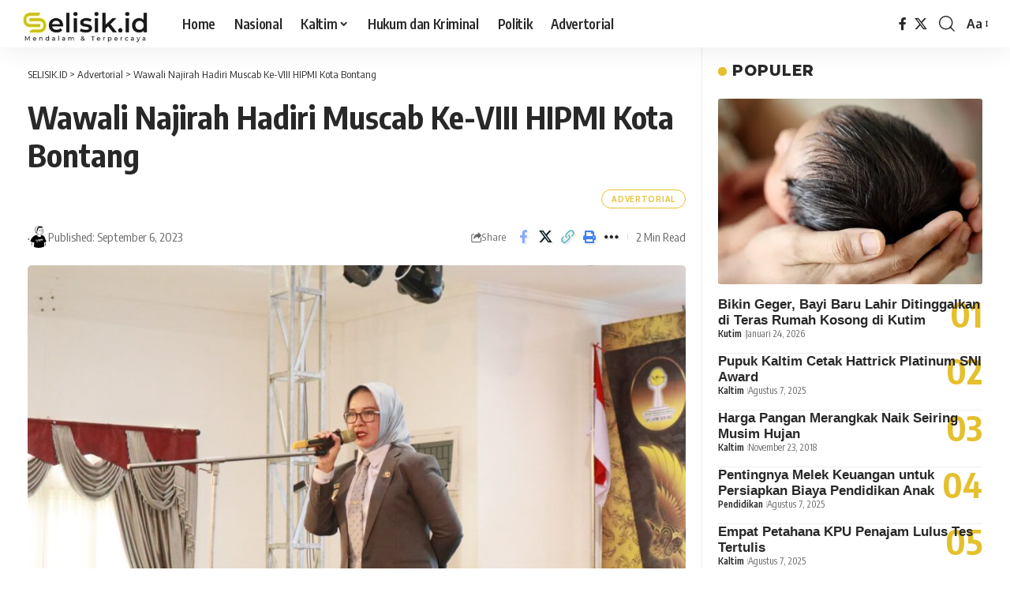

--- FILE ---
content_type: text/html; charset=UTF-8
request_url: https://selisik.id/wawali-najirah-hadiri-muscab-ke-viii-hipmi-kota-bontang/
body_size: 29588
content:
<!DOCTYPE html><html dir="ltr" lang="id" prefix="og: https://ogp.me/ns#"><head><script data-no-optimize="1">var litespeed_docref=sessionStorage.getItem("litespeed_docref");litespeed_docref&&(Object.defineProperty(document,"referrer",{get:function(){return litespeed_docref}}),sessionStorage.removeItem("litespeed_docref"));</script><meta charset="UTF-8" /><meta http-equiv="X-UA-Compatible" content="IE=edge" /><meta name="viewport" content="width=device-width, initial-scale=1.0" /><link rel="profile" href="https://gmpg.org/xfn/11" /><title>Wawali Najirah Hadiri Muscab Ke-VIII HIPMI Kota Bontang - SELISIK.ID</title><style>img:is([sizes="auto" i], [sizes^="auto," i]) { contain-intrinsic-size: 3000px 1500px }</style><meta name="description" content="Bontang - Wakil Wali Kota Bontang Najirah hadir sekaligus membuka kegiatan Musyawarah Cabang (Muscab) Ke VIII BPC Himpunan Pengusaha Muda Indonesia (HIPMI) Bontang pada Selasa (5/9). Bertempat di Pendopo Rumah Jabatan Wali Kota Bontang, tampak hadir pula dalam kesempatan tersebut perwakilan DPRD Bontang, Forkopimda, perwakilan beberapa Bank di Kota Bontang, Jajaran Mantan Ketua Umum serta" /><meta name="robots" content="max-image-preview:large" /><meta name="author" content="selisik"/><link rel="preconnect" href="https://fonts.gstatic.com" crossorigin><link rel="preload" as="style" onload="this.onload=null;this.rel='stylesheet'" id="rb-preload-gfonts" href="https://fonts.googleapis.com/css?family=Oxygen%3A400%2C700%7CEncode+Sans+Condensed%3A400%2C500%2C600%2C700%2C800%7CRoboto:100,100italic,200,200italic,300,300italic,400,400italic,500,500italic,600,600italic,700,700italic,800,800italic,900,900italic%7CRoboto+Slab:100,100italic,200,200italic,300,300italic,400,400italic,500,500italic,600,600italic,700,700italic,800,800italic,900,900italic%7CMontserrat:100,100italic,200,200italic,300,300italic,400,400italic,500,500italic,600,600italic,700,700italic,800,800italic,900,900italic&amp;display=swap" crossorigin><noscript><link rel="stylesheet" href="https://fonts.googleapis.com/css?family=Oxygen%3A400%2C700%7CEncode+Sans+Condensed%3A400%2C500%2C600%2C700%2C800%7CRoboto:100,100italic,200,200italic,300,300italic,400,400italic,500,500italic,600,600italic,700,700italic,800,800italic,900,900italic%7CRoboto+Slab:100,100italic,200,200italic,300,300italic,400,400italic,500,500italic,600,600italic,700,700italic,800,800italic,900,900italic%7CMontserrat:100,100italic,200,200italic,300,300italic,400,400italic,500,500italic,600,600italic,700,700italic,800,800italic,900,900italic&amp;display=swap"></noscript><link rel="canonical" href="https://selisik.id/wawali-najirah-hadiri-muscab-ke-viii-hipmi-kota-bontang/" /><meta name="generator" content="All in One SEO (AIOSEO) 4.9.3" /><meta property="og:locale" content="id_ID" /><meta property="og:site_name" content="SELISIK.ID - Mendalam dan Terpercaya" /><meta property="og:type" content="article" /><meta property="og:title" content="Wawali Najirah Hadiri Muscab Ke-VIII HIPMI Kota Bontang - SELISIK.ID" /><meta property="og:description" content="Bontang - Wakil Wali Kota Bontang Najirah hadir sekaligus membuka kegiatan Musyawarah Cabang (Muscab) Ke VIII BPC Himpunan Pengusaha Muda Indonesia (HIPMI) Bontang pada Selasa (5/9). Bertempat di Pendopo Rumah Jabatan Wali Kota Bontang, tampak hadir pula dalam kesempatan tersebut perwakilan DPRD Bontang, Forkopimda, perwakilan beberapa Bank di Kota Bontang, Jajaran Mantan Ketua Umum serta" /><meta property="og:url" content="https://selisik.id/wawali-najirah-hadiri-muscab-ke-viii-hipmi-kota-bontang/" /><meta property="article:published_time" content="2023-09-06T01:03:42+00:00" /><meta property="article:modified_time" content="2023-11-27T17:07:11+00:00" /><meta property="article:publisher" content="https://www.facebook.com/profile.php?id=100083514621646" /><meta name="twitter:card" content="summary" /><meta name="twitter:title" content="Wawali Najirah Hadiri Muscab Ke-VIII HIPMI Kota Bontang - SELISIK.ID" /><meta name="twitter:description" content="Bontang - Wakil Wali Kota Bontang Najirah hadir sekaligus membuka kegiatan Musyawarah Cabang (Muscab) Ke VIII BPC Himpunan Pengusaha Muda Indonesia (HIPMI) Bontang pada Selasa (5/9). Bertempat di Pendopo Rumah Jabatan Wali Kota Bontang, tampak hadir pula dalam kesempatan tersebut perwakilan DPRD Bontang, Forkopimda, perwakilan beberapa Bank di Kota Bontang, Jajaran Mantan Ketua Umum serta" /> <script type="application/ld+json" class="aioseo-schema">{"@context":"https:\/\/schema.org","@graph":[{"@type":"BlogPosting","@id":"https:\/\/selisik.id\/wawali-najirah-hadiri-muscab-ke-viii-hipmi-kota-bontang\/#blogposting","name":"Wawali Najirah Hadiri Muscab Ke-VIII HIPMI Kota Bontang - SELISIK.ID","headline":"Wawali Najirah Hadiri Muscab Ke-VIII HIPMI Kota Bontang","author":{"@id":"https:\/\/selisik.id\/author\/selisik\/#author"},"publisher":{"@id":"https:\/\/selisik.id\/#organization"},"image":{"@type":"ImageObject","url":"https:\/\/selisik.id\/wp-content\/uploads\/2023\/11\/IMG_0130.jpeg","width":980,"height":653,"caption":"Wawali Najirah di pembukaan Muscab HIPMI Bontang."},"datePublished":"2023-09-06T09:03:42+08:00","dateModified":"2023-11-28T01:07:11+08:00","inLanguage":"id-ID","mainEntityOfPage":{"@id":"https:\/\/selisik.id\/wawali-najirah-hadiri-muscab-ke-viii-hipmi-kota-bontang\/#webpage"},"isPartOf":{"@id":"https:\/\/selisik.id\/wawali-najirah-hadiri-muscab-ke-viii-hipmi-kota-bontang\/#webpage"},"articleSection":"Advertorial, Adv Kominfo"},{"@type":"BreadcrumbList","@id":"https:\/\/selisik.id\/wawali-najirah-hadiri-muscab-ke-viii-hipmi-kota-bontang\/#breadcrumblist","itemListElement":[{"@type":"ListItem","@id":"https:\/\/selisik.id#listItem","position":1,"name":"Home","item":"https:\/\/selisik.id","nextItem":{"@type":"ListItem","@id":"https:\/\/selisik.id\/category\/advertorial\/#listItem","name":"Advertorial"}},{"@type":"ListItem","@id":"https:\/\/selisik.id\/category\/advertorial\/#listItem","position":2,"name":"Advertorial","item":"https:\/\/selisik.id\/category\/advertorial\/","nextItem":{"@type":"ListItem","@id":"https:\/\/selisik.id\/wawali-najirah-hadiri-muscab-ke-viii-hipmi-kota-bontang\/#listItem","name":"Wawali Najirah Hadiri Muscab Ke-VIII HIPMI Kota Bontang"},"previousItem":{"@type":"ListItem","@id":"https:\/\/selisik.id#listItem","name":"Home"}},{"@type":"ListItem","@id":"https:\/\/selisik.id\/wawali-najirah-hadiri-muscab-ke-viii-hipmi-kota-bontang\/#listItem","position":3,"name":"Wawali Najirah Hadiri Muscab Ke-VIII HIPMI Kota Bontang","previousItem":{"@type":"ListItem","@id":"https:\/\/selisik.id\/category\/advertorial\/#listItem","name":"Advertorial"}}]},{"@type":"Organization","@id":"https:\/\/selisik.id\/#organization","name":"SELISIK.ID","description":"Mendalam dan Terpercaya","url":"https:\/\/selisik.id\/","sameAs":["https:\/\/www.facebook.com\/profile.php?id=100083514621646"]},{"@type":"Person","@id":"https:\/\/selisik.id\/author\/selisik\/#author","url":"https:\/\/selisik.id\/author\/selisik\/","name":"selisik","image":{"@type":"ImageObject","@id":"https:\/\/selisik.id\/wawali-najirah-hadiri-muscab-ke-viii-hipmi-kota-bontang\/#authorImage","url":"https:\/\/secure.gravatar.com\/avatar\/ad7bb018cfc11f0c80bd7a42d14ec93a2191674ff1f792e74960444af8e49690?s=96&d=identicon&r=g","width":96,"height":96,"caption":"selisik"}},{"@type":"WebPage","@id":"https:\/\/selisik.id\/wawali-najirah-hadiri-muscab-ke-viii-hipmi-kota-bontang\/#webpage","url":"https:\/\/selisik.id\/wawali-najirah-hadiri-muscab-ke-viii-hipmi-kota-bontang\/","name":"Wawali Najirah Hadiri Muscab Ke-VIII HIPMI Kota Bontang - SELISIK.ID","description":"Bontang - Wakil Wali Kota Bontang Najirah hadir sekaligus membuka kegiatan Musyawarah Cabang (Muscab) Ke VIII BPC Himpunan Pengusaha Muda Indonesia (HIPMI) Bontang pada Selasa (5\/9). Bertempat di Pendopo Rumah Jabatan Wali Kota Bontang, tampak hadir pula dalam kesempatan tersebut perwakilan DPRD Bontang, Forkopimda, perwakilan beberapa Bank di Kota Bontang, Jajaran Mantan Ketua Umum serta","inLanguage":"id-ID","isPartOf":{"@id":"https:\/\/selisik.id\/#website"},"breadcrumb":{"@id":"https:\/\/selisik.id\/wawali-najirah-hadiri-muscab-ke-viii-hipmi-kota-bontang\/#breadcrumblist"},"author":{"@id":"https:\/\/selisik.id\/author\/selisik\/#author"},"creator":{"@id":"https:\/\/selisik.id\/author\/selisik\/#author"},"image":{"@type":"ImageObject","url":"https:\/\/selisik.id\/wp-content\/uploads\/2023\/11\/IMG_0130.jpeg","@id":"https:\/\/selisik.id\/wawali-najirah-hadiri-muscab-ke-viii-hipmi-kota-bontang\/#mainImage","width":980,"height":653,"caption":"Wawali Najirah di pembukaan Muscab HIPMI Bontang."},"primaryImageOfPage":{"@id":"https:\/\/selisik.id\/wawali-najirah-hadiri-muscab-ke-viii-hipmi-kota-bontang\/#mainImage"},"datePublished":"2023-09-06T09:03:42+08:00","dateModified":"2023-11-28T01:07:11+08:00"},{"@type":"WebSite","@id":"https:\/\/selisik.id\/#website","url":"https:\/\/selisik.id\/","name":"SELISIK.ID","description":"Mendalam dan Terpercaya","inLanguage":"id-ID","publisher":{"@id":"https:\/\/selisik.id\/#organization"}}]}</script> <link rel='dns-prefetch' href='//stats.wp.com' /><link rel='dns-prefetch' href='//widgets.wp.com' /><link rel='dns-prefetch' href='//s0.wp.com' /><link rel='dns-prefetch' href='//0.gravatar.com' /><link rel='dns-prefetch' href='//1.gravatar.com' /><link rel='dns-prefetch' href='//2.gravatar.com' /><link rel="alternate" type="application/rss+xml" title="SELISIK.ID &raquo; Feed" href="https://selisik.id/feed/" /><link rel="alternate" type="application/rss+xml" title="SELISIK.ID &raquo; Umpan Komentar" href="https://selisik.id/comments/feed/" /> <script type="application/ld+json">{
    "@context": "https://schema.org",
    "@type": "Organization",
    "legalName": "SELISIK.ID",
    "url": "https://selisik.id/",
    "logo": "https://selisik.id/wp-content/uploads/2024/09/cropped-logo-selisik-1.jpeg"
}</script> <script src="//www.googletagmanager.com/gtag/js?id=G-HCS78EFE2W"  data-cfasync="false" data-wpfc-render="false" async></script> <script data-cfasync="false" data-wpfc-render="false">var mi_version = '9.11.0';
				var mi_track_user = true;
				var mi_no_track_reason = '';
								var MonsterInsightsDefaultLocations = {"page_location":"https:\/\/selisik.id\/wawali-najirah-hadiri-muscab-ke-viii-hipmi-kota-bontang\/"};
								if ( typeof MonsterInsightsPrivacyGuardFilter === 'function' ) {
					var MonsterInsightsLocations = (typeof MonsterInsightsExcludeQuery === 'object') ? MonsterInsightsPrivacyGuardFilter( MonsterInsightsExcludeQuery ) : MonsterInsightsPrivacyGuardFilter( MonsterInsightsDefaultLocations );
				} else {
					var MonsterInsightsLocations = (typeof MonsterInsightsExcludeQuery === 'object') ? MonsterInsightsExcludeQuery : MonsterInsightsDefaultLocations;
				}

								var disableStrs = [
										'ga-disable-G-HCS78EFE2W',
									];

				/* Function to detect opted out users */
				function __gtagTrackerIsOptedOut() {
					for (var index = 0; index < disableStrs.length; index++) {
						if (document.cookie.indexOf(disableStrs[index] + '=true') > -1) {
							return true;
						}
					}

					return false;
				}

				/* Disable tracking if the opt-out cookie exists. */
				if (__gtagTrackerIsOptedOut()) {
					for (var index = 0; index < disableStrs.length; index++) {
						window[disableStrs[index]] = true;
					}
				}

				/* Opt-out function */
				function __gtagTrackerOptout() {
					for (var index = 0; index < disableStrs.length; index++) {
						document.cookie = disableStrs[index] + '=true; expires=Thu, 31 Dec 2099 23:59:59 UTC; path=/';
						window[disableStrs[index]] = true;
					}
				}

				if ('undefined' === typeof gaOptout) {
					function gaOptout() {
						__gtagTrackerOptout();
					}
				}
								window.dataLayer = window.dataLayer || [];

				window.MonsterInsightsDualTracker = {
					helpers: {},
					trackers: {},
				};
				if (mi_track_user) {
					function __gtagDataLayer() {
						dataLayer.push(arguments);
					}

					function __gtagTracker(type, name, parameters) {
						if (!parameters) {
							parameters = {};
						}

						if (parameters.send_to) {
							__gtagDataLayer.apply(null, arguments);
							return;
						}

						if (type === 'event') {
														parameters.send_to = monsterinsights_frontend.v4_id;
							var hookName = name;
							if (typeof parameters['event_category'] !== 'undefined') {
								hookName = parameters['event_category'] + ':' + name;
							}

							if (typeof MonsterInsightsDualTracker.trackers[hookName] !== 'undefined') {
								MonsterInsightsDualTracker.trackers[hookName](parameters);
							} else {
								__gtagDataLayer('event', name, parameters);
							}
							
						} else {
							__gtagDataLayer.apply(null, arguments);
						}
					}

					__gtagTracker('js', new Date());
					__gtagTracker('set', {
						'developer_id.dZGIzZG': true,
											});
					if ( MonsterInsightsLocations.page_location ) {
						__gtagTracker('set', MonsterInsightsLocations);
					}
										__gtagTracker('config', 'G-HCS78EFE2W', {"forceSSL":"true","link_attribution":"true"} );
										window.gtag = __gtagTracker;										(function () {
						/* https://developers.google.com/analytics/devguides/collection/analyticsjs/ */
						/* ga and __gaTracker compatibility shim. */
						var noopfn = function () {
							return null;
						};
						var newtracker = function () {
							return new Tracker();
						};
						var Tracker = function () {
							return null;
						};
						var p = Tracker.prototype;
						p.get = noopfn;
						p.set = noopfn;
						p.send = function () {
							var args = Array.prototype.slice.call(arguments);
							args.unshift('send');
							__gaTracker.apply(null, args);
						};
						var __gaTracker = function () {
							var len = arguments.length;
							if (len === 0) {
								return;
							}
							var f = arguments[len - 1];
							if (typeof f !== 'object' || f === null || typeof f.hitCallback !== 'function') {
								if ('send' === arguments[0]) {
									var hitConverted, hitObject = false, action;
									if ('event' === arguments[1]) {
										if ('undefined' !== typeof arguments[3]) {
											hitObject = {
												'eventAction': arguments[3],
												'eventCategory': arguments[2],
												'eventLabel': arguments[4],
												'value': arguments[5] ? arguments[5] : 1,
											}
										}
									}
									if ('pageview' === arguments[1]) {
										if ('undefined' !== typeof arguments[2]) {
											hitObject = {
												'eventAction': 'page_view',
												'page_path': arguments[2],
											}
										}
									}
									if (typeof arguments[2] === 'object') {
										hitObject = arguments[2];
									}
									if (typeof arguments[5] === 'object') {
										Object.assign(hitObject, arguments[5]);
									}
									if ('undefined' !== typeof arguments[1].hitType) {
										hitObject = arguments[1];
										if ('pageview' === hitObject.hitType) {
											hitObject.eventAction = 'page_view';
										}
									}
									if (hitObject) {
										action = 'timing' === arguments[1].hitType ? 'timing_complete' : hitObject.eventAction;
										hitConverted = mapArgs(hitObject);
										__gtagTracker('event', action, hitConverted);
									}
								}
								return;
							}

							function mapArgs(args) {
								var arg, hit = {};
								var gaMap = {
									'eventCategory': 'event_category',
									'eventAction': 'event_action',
									'eventLabel': 'event_label',
									'eventValue': 'event_value',
									'nonInteraction': 'non_interaction',
									'timingCategory': 'event_category',
									'timingVar': 'name',
									'timingValue': 'value',
									'timingLabel': 'event_label',
									'page': 'page_path',
									'location': 'page_location',
									'title': 'page_title',
									'referrer' : 'page_referrer',
								};
								for (arg in args) {
																		if (!(!args.hasOwnProperty(arg) || !gaMap.hasOwnProperty(arg))) {
										hit[gaMap[arg]] = args[arg];
									} else {
										hit[arg] = args[arg];
									}
								}
								return hit;
							}

							try {
								f.hitCallback();
							} catch (ex) {
							}
						};
						__gaTracker.create = newtracker;
						__gaTracker.getByName = newtracker;
						__gaTracker.getAll = function () {
							return [];
						};
						__gaTracker.remove = noopfn;
						__gaTracker.loaded = true;
						window['__gaTracker'] = __gaTracker;
					})();
									} else {
										console.log("");
					(function () {
						function __gtagTracker() {
							return null;
						}

						window['__gtagTracker'] = __gtagTracker;
						window['gtag'] = __gtagTracker;
					})();
									}</script> <script defer src="[data-uri]"></script> <link data-optimized="2" rel="stylesheet" href="https://selisik.id/wp-content/litespeed/css/0afc8beb126041c00ad9332d32c66b11.css?ver=c3416" /><style id='wp-emoji-styles-inline-css'>img.wp-smiley, img.emoji {
		display: inline !important;
		border: none !important;
		box-shadow: none !important;
		height: 1em !important;
		width: 1em !important;
		margin: 0 0.07em !important;
		vertical-align: -0.1em !important;
		background: none !important;
		padding: 0 !important;
	}</style><style id='classic-theme-styles-inline-css'>/*! This file is auto-generated */
.wp-block-button__link{color:#fff;background-color:#32373c;border-radius:9999px;box-shadow:none;text-decoration:none;padding:calc(.667em + 2px) calc(1.333em + 2px);font-size:1.125em}.wp-block-file__button{background:#32373c;color:#fff;text-decoration:none}</style><style id='jetpack-sharing-buttons-style-inline-css'>.jetpack-sharing-buttons__services-list{display:flex;flex-direction:row;flex-wrap:wrap;gap:0;list-style-type:none;margin:5px;padding:0}.jetpack-sharing-buttons__services-list.has-small-icon-size{font-size:12px}.jetpack-sharing-buttons__services-list.has-normal-icon-size{font-size:16px}.jetpack-sharing-buttons__services-list.has-large-icon-size{font-size:24px}.jetpack-sharing-buttons__services-list.has-huge-icon-size{font-size:36px}@media print{.jetpack-sharing-buttons__services-list{display:none!important}}.editor-styles-wrapper .wp-block-jetpack-sharing-buttons{gap:0;padding-inline-start:0}ul.jetpack-sharing-buttons__services-list.has-background{padding:1.25em 2.375em}</style><style id='global-styles-inline-css'>:root{--wp--preset--aspect-ratio--square: 1;--wp--preset--aspect-ratio--4-3: 4/3;--wp--preset--aspect-ratio--3-4: 3/4;--wp--preset--aspect-ratio--3-2: 3/2;--wp--preset--aspect-ratio--2-3: 2/3;--wp--preset--aspect-ratio--16-9: 16/9;--wp--preset--aspect-ratio--9-16: 9/16;--wp--preset--color--black: #000000;--wp--preset--color--cyan-bluish-gray: #abb8c3;--wp--preset--color--white: #ffffff;--wp--preset--color--pale-pink: #f78da7;--wp--preset--color--vivid-red: #cf2e2e;--wp--preset--color--luminous-vivid-orange: #ff6900;--wp--preset--color--luminous-vivid-amber: #fcb900;--wp--preset--color--light-green-cyan: #7bdcb5;--wp--preset--color--vivid-green-cyan: #00d084;--wp--preset--color--pale-cyan-blue: #8ed1fc;--wp--preset--color--vivid-cyan-blue: #0693e3;--wp--preset--color--vivid-purple: #9b51e0;--wp--preset--gradient--vivid-cyan-blue-to-vivid-purple: linear-gradient(135deg,rgba(6,147,227,1) 0%,rgb(155,81,224) 100%);--wp--preset--gradient--light-green-cyan-to-vivid-green-cyan: linear-gradient(135deg,rgb(122,220,180) 0%,rgb(0,208,130) 100%);--wp--preset--gradient--luminous-vivid-amber-to-luminous-vivid-orange: linear-gradient(135deg,rgba(252,185,0,1) 0%,rgba(255,105,0,1) 100%);--wp--preset--gradient--luminous-vivid-orange-to-vivid-red: linear-gradient(135deg,rgba(255,105,0,1) 0%,rgb(207,46,46) 100%);--wp--preset--gradient--very-light-gray-to-cyan-bluish-gray: linear-gradient(135deg,rgb(238,238,238) 0%,rgb(169,184,195) 100%);--wp--preset--gradient--cool-to-warm-spectrum: linear-gradient(135deg,rgb(74,234,220) 0%,rgb(151,120,209) 20%,rgb(207,42,186) 40%,rgb(238,44,130) 60%,rgb(251,105,98) 80%,rgb(254,248,76) 100%);--wp--preset--gradient--blush-light-purple: linear-gradient(135deg,rgb(255,206,236) 0%,rgb(152,150,240) 100%);--wp--preset--gradient--blush-bordeaux: linear-gradient(135deg,rgb(254,205,165) 0%,rgb(254,45,45) 50%,rgb(107,0,62) 100%);--wp--preset--gradient--luminous-dusk: linear-gradient(135deg,rgb(255,203,112) 0%,rgb(199,81,192) 50%,rgb(65,88,208) 100%);--wp--preset--gradient--pale-ocean: linear-gradient(135deg,rgb(255,245,203) 0%,rgb(182,227,212) 50%,rgb(51,167,181) 100%);--wp--preset--gradient--electric-grass: linear-gradient(135deg,rgb(202,248,128) 0%,rgb(113,206,126) 100%);--wp--preset--gradient--midnight: linear-gradient(135deg,rgb(2,3,129) 0%,rgb(40,116,252) 100%);--wp--preset--font-size--small: 13px;--wp--preset--font-size--medium: 20px;--wp--preset--font-size--large: 36px;--wp--preset--font-size--x-large: 42px;--wp--preset--spacing--20: 0.44rem;--wp--preset--spacing--30: 0.67rem;--wp--preset--spacing--40: 1rem;--wp--preset--spacing--50: 1.5rem;--wp--preset--spacing--60: 2.25rem;--wp--preset--spacing--70: 3.38rem;--wp--preset--spacing--80: 5.06rem;--wp--preset--shadow--natural: 6px 6px 9px rgba(0, 0, 0, 0.2);--wp--preset--shadow--deep: 12px 12px 50px rgba(0, 0, 0, 0.4);--wp--preset--shadow--sharp: 6px 6px 0px rgba(0, 0, 0, 0.2);--wp--preset--shadow--outlined: 6px 6px 0px -3px rgba(255, 255, 255, 1), 6px 6px rgba(0, 0, 0, 1);--wp--preset--shadow--crisp: 6px 6px 0px rgba(0, 0, 0, 1);}:where(.is-layout-flex){gap: 0.5em;}:where(.is-layout-grid){gap: 0.5em;}body .is-layout-flex{display: flex;}.is-layout-flex{flex-wrap: wrap;align-items: center;}.is-layout-flex > :is(*, div){margin: 0;}body .is-layout-grid{display: grid;}.is-layout-grid > :is(*, div){margin: 0;}:where(.wp-block-columns.is-layout-flex){gap: 2em;}:where(.wp-block-columns.is-layout-grid){gap: 2em;}:where(.wp-block-post-template.is-layout-flex){gap: 1.25em;}:where(.wp-block-post-template.is-layout-grid){gap: 1.25em;}.has-black-color{color: var(--wp--preset--color--black) !important;}.has-cyan-bluish-gray-color{color: var(--wp--preset--color--cyan-bluish-gray) !important;}.has-white-color{color: var(--wp--preset--color--white) !important;}.has-pale-pink-color{color: var(--wp--preset--color--pale-pink) !important;}.has-vivid-red-color{color: var(--wp--preset--color--vivid-red) !important;}.has-luminous-vivid-orange-color{color: var(--wp--preset--color--luminous-vivid-orange) !important;}.has-luminous-vivid-amber-color{color: var(--wp--preset--color--luminous-vivid-amber) !important;}.has-light-green-cyan-color{color: var(--wp--preset--color--light-green-cyan) !important;}.has-vivid-green-cyan-color{color: var(--wp--preset--color--vivid-green-cyan) !important;}.has-pale-cyan-blue-color{color: var(--wp--preset--color--pale-cyan-blue) !important;}.has-vivid-cyan-blue-color{color: var(--wp--preset--color--vivid-cyan-blue) !important;}.has-vivid-purple-color{color: var(--wp--preset--color--vivid-purple) !important;}.has-black-background-color{background-color: var(--wp--preset--color--black) !important;}.has-cyan-bluish-gray-background-color{background-color: var(--wp--preset--color--cyan-bluish-gray) !important;}.has-white-background-color{background-color: var(--wp--preset--color--white) !important;}.has-pale-pink-background-color{background-color: var(--wp--preset--color--pale-pink) !important;}.has-vivid-red-background-color{background-color: var(--wp--preset--color--vivid-red) !important;}.has-luminous-vivid-orange-background-color{background-color: var(--wp--preset--color--luminous-vivid-orange) !important;}.has-luminous-vivid-amber-background-color{background-color: var(--wp--preset--color--luminous-vivid-amber) !important;}.has-light-green-cyan-background-color{background-color: var(--wp--preset--color--light-green-cyan) !important;}.has-vivid-green-cyan-background-color{background-color: var(--wp--preset--color--vivid-green-cyan) !important;}.has-pale-cyan-blue-background-color{background-color: var(--wp--preset--color--pale-cyan-blue) !important;}.has-vivid-cyan-blue-background-color{background-color: var(--wp--preset--color--vivid-cyan-blue) !important;}.has-vivid-purple-background-color{background-color: var(--wp--preset--color--vivid-purple) !important;}.has-black-border-color{border-color: var(--wp--preset--color--black) !important;}.has-cyan-bluish-gray-border-color{border-color: var(--wp--preset--color--cyan-bluish-gray) !important;}.has-white-border-color{border-color: var(--wp--preset--color--white) !important;}.has-pale-pink-border-color{border-color: var(--wp--preset--color--pale-pink) !important;}.has-vivid-red-border-color{border-color: var(--wp--preset--color--vivid-red) !important;}.has-luminous-vivid-orange-border-color{border-color: var(--wp--preset--color--luminous-vivid-orange) !important;}.has-luminous-vivid-amber-border-color{border-color: var(--wp--preset--color--luminous-vivid-amber) !important;}.has-light-green-cyan-border-color{border-color: var(--wp--preset--color--light-green-cyan) !important;}.has-vivid-green-cyan-border-color{border-color: var(--wp--preset--color--vivid-green-cyan) !important;}.has-pale-cyan-blue-border-color{border-color: var(--wp--preset--color--pale-cyan-blue) !important;}.has-vivid-cyan-blue-border-color{border-color: var(--wp--preset--color--vivid-cyan-blue) !important;}.has-vivid-purple-border-color{border-color: var(--wp--preset--color--vivid-purple) !important;}.has-vivid-cyan-blue-to-vivid-purple-gradient-background{background: var(--wp--preset--gradient--vivid-cyan-blue-to-vivid-purple) !important;}.has-light-green-cyan-to-vivid-green-cyan-gradient-background{background: var(--wp--preset--gradient--light-green-cyan-to-vivid-green-cyan) !important;}.has-luminous-vivid-amber-to-luminous-vivid-orange-gradient-background{background: var(--wp--preset--gradient--luminous-vivid-amber-to-luminous-vivid-orange) !important;}.has-luminous-vivid-orange-to-vivid-red-gradient-background{background: var(--wp--preset--gradient--luminous-vivid-orange-to-vivid-red) !important;}.has-very-light-gray-to-cyan-bluish-gray-gradient-background{background: var(--wp--preset--gradient--very-light-gray-to-cyan-bluish-gray) !important;}.has-cool-to-warm-spectrum-gradient-background{background: var(--wp--preset--gradient--cool-to-warm-spectrum) !important;}.has-blush-light-purple-gradient-background{background: var(--wp--preset--gradient--blush-light-purple) !important;}.has-blush-bordeaux-gradient-background{background: var(--wp--preset--gradient--blush-bordeaux) !important;}.has-luminous-dusk-gradient-background{background: var(--wp--preset--gradient--luminous-dusk) !important;}.has-pale-ocean-gradient-background{background: var(--wp--preset--gradient--pale-ocean) !important;}.has-electric-grass-gradient-background{background: var(--wp--preset--gradient--electric-grass) !important;}.has-midnight-gradient-background{background: var(--wp--preset--gradient--midnight) !important;}.has-small-font-size{font-size: var(--wp--preset--font-size--small) !important;}.has-medium-font-size{font-size: var(--wp--preset--font-size--medium) !important;}.has-large-font-size{font-size: var(--wp--preset--font-size--large) !important;}.has-x-large-font-size{font-size: var(--wp--preset--font-size--x-large) !important;}
:where(.wp-block-post-template.is-layout-flex){gap: 1.25em;}:where(.wp-block-post-template.is-layout-grid){gap: 1.25em;}
:where(.wp-block-columns.is-layout-flex){gap: 2em;}:where(.wp-block-columns.is-layout-grid){gap: 2em;}
:root :where(.wp-block-pullquote){font-size: 1.5em;line-height: 1.6;}</style><style id='foxiz-main-inline-css'>:root {--g-color :#e5c02d;--g-color-90 :#e5c02de6;--dark-accent :#e5c02d;--dark-accent-90 :#e5c02de6;--dark-accent-0 :#e5c02d00;}[data-theme="dark"].is-hd-4 {--nav-bg: #191c20;--nav-bg-from: #191c20;--nav-bg-to: #191c20;--nav-bg-glass: #191c2011;--nav-bg-glass-from: #191c2011;--nav-bg-glass-to: #191c2011;}[data-theme="dark"].is-hd-5, [data-theme="dark"].is-hd-5:not(.sticky-on) {--nav-bg: #191c20;--nav-bg-from: #191c20;--nav-bg-to: #191c20;--nav-bg-glass: #191c2011;--nav-bg-glass-from: #191c2011;--nav-bg-glass-to: #191c2011;}:root {--cp-spacing :1.5rem;--topad-spacing :15px;--hyperlink-line-color :var(--g-color);--s-content-width : 760px;--max-width-wo-sb : 840px;--s10-feat-ratio :45%;--s11-feat-ratio :45%;--login-popup-w : 350px;--btn-primary : #e5c02d;--btn-accent : #0a0a0a;}.search-header:before { background-repeat : no-repeat;background-size : cover;background-attachment : scroll;background-position : center center;}[data-theme="dark"] .search-header:before { background-repeat : no-repeat;background-size : cover;background-attachment : scroll;background-position : center center;}.footer-has-bg { background-color : #88888812;}#amp-mobile-version-switcher { display: none; }.btn-ani-3 { --btn-primary : #e5c02d; }[data-theme="dark"].btn-ani-3, .btn-ani-3 .light-scheme { --btn-primary : #e5c02d;--btn-accent : #0a0a0a; }</style> <script defer id="jetpack_related-posts-js-extra" src="[data-uri]"></script> <script type="litespeed/javascript" data-src="https://selisik.id/wp-includes/js/jquery/jquery.min.js?ver=3.7.1" id="jquery-core-js"></script> <script defer src="https://selisik.id/wp-content/plugins/google-analytics-for-wordpress/assets/js/frontend-gtag.min.js?ver=9.11.0" id="monsterinsights-frontend-script-js" data-wp-strategy="async"></script> <script data-cfasync="false" data-wpfc-render="false" id='monsterinsights-frontend-script-js-extra'>var monsterinsights_frontend = {"js_events_tracking":"true","download_extensions":"doc,pdf,ppt,zip,xls,docx,pptx,xlsx","inbound_paths":"[{\"path\":\"\\\/go\\\/\",\"label\":\"affiliate\"},{\"path\":\"\\\/recommend\\\/\",\"label\":\"affiliate\"}]","home_url":"https:\/\/selisik.id","hash_tracking":"false","v4_id":"G-HCS78EFE2W"};</script> <link rel="preload" href="https://selisik.id/wp-content/themes/foxiz/assets/fonts/icons.woff2?ver=2.5.0" as="font" type="font/woff2" crossorigin="anonymous"><link rel="https://api.w.org/" href="https://selisik.id/wp-json/" /><link rel="alternate" title="JSON" type="application/json" href="https://selisik.id/wp-json/wp/v2/posts/11111" /><link rel="EditURI" type="application/rsd+xml" title="RSD" href="https://selisik.id/xmlrpc.php?rsd" /><meta name="generator" content="WordPress 6.8.3" /><link rel='shortlink' href='https://selisik.id/?p=11111' /><link rel="alternate" title="oEmbed (JSON)" type="application/json+oembed" href="https://selisik.id/wp-json/oembed/1.0/embed?url=https%3A%2F%2Fselisik.id%2Fwawali-najirah-hadiri-muscab-ke-viii-hipmi-kota-bontang%2F" /><link rel="alternate" title="oEmbed (XML)" type="text/xml+oembed" href="https://selisik.id/wp-json/oembed/1.0/embed?url=https%3A%2F%2Fselisik.id%2Fwawali-najirah-hadiri-muscab-ke-viii-hipmi-kota-bontang%2F&#038;format=xml" /><style type="text/css" id="pf-main-css">@media screen {
					.printfriendly {
						z-index: 1000; display: flex; margin: 0px 0px 0px 0px
					}
					.printfriendly a, .printfriendly a:link, .printfriendly a:visited, .printfriendly a:hover, .printfriendly a:active {
						font-weight: 600;
						cursor: pointer;
						text-decoration: none;
						border: none;
						-webkit-box-shadow: none;
						-moz-box-shadow: none;
						box-shadow: none;
						outline:none;
						font-size: 14px !important;
						color: #3AAA11 !important;
					}
					.printfriendly.pf-alignleft {
						justify-content: start;
					}
					.printfriendly.pf-alignright {
						justify-content: end;
					}
					.printfriendly.pf-aligncenter {
						justify-content: center;
						
					}
				}

				.pf-button-img {
					border: none;
					-webkit-box-shadow: none;
					-moz-box-shadow: none;
					box-shadow: none;
					padding: 0;
					margin: 0;
					display: inline;
					vertical-align: middle;
				}

				img.pf-button-img + .pf-button-text {
					margin-left: 6px;
				}

				@media print {
					.printfriendly {
						display: none;
					}
				}</style><style type="text/css" id="pf-excerpt-styles">.pf-button.pf-button-excerpt {
              display: none;
           }</style><style>img#wpstats{display:none}</style><meta name="generator" content="Elementor 3.33.4; features: additional_custom_breakpoints; settings: css_print_method-external, google_font-enabled, font_display-swap"> <script type="application/ld+json">{
    "@context": "https://schema.org",
    "@type": "WebSite",
    "@id": "https://selisik.id/#website",
    "url": "https://selisik.id/",
    "name": "SELISIK.ID",
    "potentialAction": {
        "@type": "SearchAction",
        "target": "https://selisik.id/?s={search_term_string}",
        "query-input": "required name=search_term_string"
    }
}</script> <style>.e-con.e-parent:nth-of-type(n+4):not(.e-lazyloaded):not(.e-no-lazyload),
				.e-con.e-parent:nth-of-type(n+4):not(.e-lazyloaded):not(.e-no-lazyload) * {
					background-image: none !important;
				}
				@media screen and (max-height: 1024px) {
					.e-con.e-parent:nth-of-type(n+3):not(.e-lazyloaded):not(.e-no-lazyload),
					.e-con.e-parent:nth-of-type(n+3):not(.e-lazyloaded):not(.e-no-lazyload) * {
						background-image: none !important;
					}
				}
				@media screen and (max-height: 640px) {
					.e-con.e-parent:nth-of-type(n+2):not(.e-lazyloaded):not(.e-no-lazyload),
					.e-con.e-parent:nth-of-type(n+2):not(.e-lazyloaded):not(.e-no-lazyload) * {
						background-image: none !important;
					}
				}</style><meta property="og:type" content="article" /><meta property="og:title" content="Wawali Najirah Hadiri Muscab Ke-VIII HIPMI Kota Bontang" /><meta property="og:url" content="https://selisik.id/wawali-najirah-hadiri-muscab-ke-viii-hipmi-kota-bontang/" /><meta property="og:description" content="Bontang &#8211; Wakil Wali Kota Bontang Najirah hadir sekaligus membuka kegiatan Musyawarah Cabang (Muscab) Ke VIII BPC Himpunan Pengusaha Muda Indonesia (HIPMI) Bontang pada Selasa (5/9). Bertempa…" /><meta property="article:published_time" content="2023-09-06T01:03:42+00:00" /><meta property="article:modified_time" content="2023-11-27T17:07:11+00:00" /><meta property="og:site_name" content="SELISIK.ID" /><meta property="og:image" content="https://selisik.id/wp-content/uploads/2023/11/IMG_0130.jpeg" /><meta property="og:image:width" content="980" /><meta property="og:image:height" content="653" /><meta property="og:image:alt" content="" /><meta property="og:locale" content="id_ID" /><meta name="twitter:text:title" content="Wawali Najirah Hadiri Muscab Ke-VIII HIPMI Kota Bontang" /><meta name="twitter:image" content="https://selisik.id/wp-content/uploads/2023/11/IMG_0130.jpeg?w=640" /><meta name="twitter:card" content="summary_large_image" /><link rel="icon" href="https://selisik.id/wp-content/uploads/2024/09/logo-selisik-s.jpeg" sizes="32x32" /><link rel="icon" href="https://selisik.id/wp-content/uploads/2024/09/logo-selisik-s.jpeg" sizes="192x192" /><link rel="apple-touch-icon" href="https://selisik.id/wp-content/uploads/2024/09/logo-selisik-s.jpeg" /><meta name="msapplication-TileImage" content="https://selisik.id/wp-content/uploads/2024/09/logo-selisik-s.jpeg" /></head><body class="wp-singular post-template-default single single-post postid-11111 single-format-standard wp-custom-logo wp-embed-responsive wp-theme-foxiz personalized-all elementor-default elementor-kit-2819 menu-ani-1 hover-ani-1 btn-ani-1 btn-transform-1 is-rm-1 lmeta-dot loader-1 dark-sw-1 mtax-1 toc-smooth is-hd-1 is-stemplate is-backtop none-m-backtop " data-theme="default"><div class="site-outer"><div id="site-header" class="header-wrap rb-section header-set-1 header-1 header-wrapper style-shadow has-quick-menu"><div class="reading-indicator"><span id="reading-progress"></span></div><div id="navbar-outer" class="navbar-outer"><div id="sticky-holder" class="sticky-holder"><div class="navbar-wrap"><div class="rb-container edge-padding"><div class="navbar-inner"><div class="navbar-left"><div class="logo-wrap is-image-logo site-branding"> <a href="https://selisik.id/" class="logo" title="SELISIK.ID"> <img data-lazyloaded="1" src="[data-uri]" fetchpriority="high" class="logo-default" data-mode="default" height="93" width="278" data-src="https://selisik.id/wp-content/uploads/2024/09/cropped-logo-selisik-1.jpeg" alt="SELISIK.ID" decoding="async" loading="eager" fetchpriority="high"><img data-lazyloaded="1" src="[data-uri]" fetchpriority="high" class="logo-dark" data-mode="dark" height="93" width="278" data-src="https://selisik.id/wp-content/uploads/2024/09/cropped-logo-selisik-1.jpeg" alt="SELISIK.ID" decoding="async" loading="eager" fetchpriority="high"> </a></div><nav id="site-navigation" class="main-menu-wrap" aria-label="main menu"><ul id="menu-menu_utama-1" class="main-menu rb-menu large-menu" itemscope itemtype="https://www.schema.org/SiteNavigationElement"><li class="menu-item menu-item-type-post_type menu-item-object-page menu-item-home menu-item-16762"><a href="https://selisik.id/"><span>Home</span></a></li><li class="menu-item menu-item-type-taxonomy menu-item-object-category menu-item-18531"><a href="https://selisik.id/category/nasional/"><span>Nasional</span></a></li><li class="menu-item menu-item-type-custom menu-item-object-custom menu-item-has-children menu-item-5"><a href="https://selisik.id/category/kaltim/"><span>Kaltim</span></a><ul class="sub-menu"><li id="menu-item-18522" class="httpsselisikidcategorybontangcustomize_changeset_uuid989164d9-7878-4513-8c21-71d36f30256fcustomize_autosavedon menu-item menu-item-type-taxonomy menu-item-object-category menu-item-18522"><a href="https://selisik.id/category/kaltim/bontang/"><span>Bontang</span></a></li><li id="menu-item-18527" class="menu-item menu-item-type-taxonomy menu-item-object-category menu-item-18527"><a href="https://selisik.id/category/kaltim/balikpapan/"><span>Balikpapan</span></a></li><li id="menu-item-18526" class="menu-item menu-item-type-taxonomy menu-item-object-category menu-item-18526"><a href="https://selisik.id/category/kaltim/berau/"><span>Berau</span></a></li><li id="menu-item-18528" class="menu-item menu-item-type-taxonomy menu-item-object-category menu-item-18528"><a href="https://selisik.id/category/kaltim/kutai-barat/"><span>Kutai Barat</span></a></li><li id="menu-item-18523" class="menu-item menu-item-type-taxonomy menu-item-object-category menu-item-18523"><a href="https://selisik.id/category/kaltim/kutim/"><span>Kutim</span></a></li><li id="menu-item-18530" class="menu-item menu-item-type-taxonomy menu-item-object-category menu-item-18530"><a href="https://selisik.id/category/kaltim/kutai-kartanegara/"><span>Kutai Kartanegara</span></a></li><li id="menu-item-18524" class="menu-item menu-item-type-taxonomy menu-item-object-category menu-item-18524"><a href="https://selisik.id/category/kaltim/penajam/"><span>Penajam</span></a></li><li id="menu-item-18529" class="menu-item menu-item-type-taxonomy menu-item-object-category menu-item-18529"><a href="https://selisik.id/category/kaltim/paser/"><span>Paser</span></a></li><li id="menu-item-18525" class="menu-item menu-item-type-taxonomy menu-item-object-category menu-item-18525"><a href="https://selisik.id/category/kaltim/samarinda/"><span>Samarinda</span></a></li></ul></li><li class="menu-item menu-item-type-taxonomy menu-item-object-category menu-item-18534"><a href="https://selisik.id/category/hukum-dan-kriminal/"><span>Hukum dan Kriminal</span></a></li><li class="menu-item menu-item-type-taxonomy menu-item-object-category menu-item-19439"><a href="https://selisik.id/category/politik/"><span>Politik</span></a></li><li class="menu-item menu-item-type-custom menu-item-object-custom menu-item-7"><a href="https://selisik.id/category/advertorial/"><span>Advertorial</span></a></li></ul></nav></div><div class="navbar-right"><div class="header-social-list wnav-holder"><a class="social-link-facebook" aria-label="Facebook" data-title="Facebook" href="#" target="_blank" rel="noopener nofollow"><i class="rbi rbi-facebook" aria-hidden="true"></i></a><a class="social-link-twitter" aria-label="X" data-title="X" href="#" target="_blank" rel="noopener nofollow"><i class="rbi rbi-twitter" aria-hidden="true"></i></a></div><div class="wnav-holder w-header-search header-dropdown-outer"> <a href="#" role="button" data-title="Search" class="icon-holder header-element search-btn search-trigger" aria-label="Search"> <i class="rbi rbi-search wnav-icon" aria-hidden="true"></i> </a><div class="header-dropdown"><div class="header-search-form is-icon-layout"><form method="get" action="https://selisik.id/" class="rb-search-form"  data-search="post" data-limit="0" data-follow="0" data-tax="category" data-dsource="0"  data-ptype=""><div class="search-form-inner"><span class="search-icon"><i class="rbi rbi-search" aria-hidden="true"></i></span><span class="search-text"><input type="text" class="field" placeholder="Search Headlines, News..." value="" name="s"/></span><span class="rb-search-submit"><input type="submit" value="Search"/><i class="rbi rbi-cright" aria-hidden="true"></i></span></div></form></div></div></div><div class="wnav-holder font-resizer"> <a href="#" role="button" class="font-resizer-trigger" data-title="Font Resizer"><span class="screen-reader-text">Font Resizer</span><strong>Aa</strong></a></div></div></div></div></div><div id="header-mobile" class="header-mobile mh-style-shadow"><div class="header-mobile-wrap"><div class="mbnav edge-padding"><div class="navbar-left"><div class="mobile-toggle-wrap"> <a href="#" class="mobile-menu-trigger" role="button" rel="nofollow" aria-label="Open mobile menu"> <span class="burger-icon"><span></span><span></span><span></span></span> </a></div><div class="mobile-logo-wrap is-image-logo site-branding"> <a href="https://selisik.id/" title="SELISIK.ID"> <img data-lazyloaded="1" src="[data-uri]" fetchpriority="high" class="logo-default" data-mode="default" height="93" width="278" data-src="https://selisik.id/wp-content/uploads/2024/09/cropped-logo-selisik-1.jpeg" alt="SELISIK.ID" decoding="async" loading="eager" fetchpriority="high"><img data-lazyloaded="1" src="[data-uri]" fetchpriority="high" class="logo-dark" data-mode="dark" height="93" width="278" data-src="https://selisik.id/wp-content/uploads/2024/09/cropped-logo-selisik-1.jpeg" alt="SELISIK.ID" decoding="async" loading="eager" fetchpriority="high"> </a></div></div><div class="navbar-right"> <a role="button" href="#" class="mobile-menu-trigger mobile-search-icon" aria-label="search"><i class="rbi rbi-search wnav-icon" aria-hidden="true"></i></a><div class="wnav-holder font-resizer"> <a href="#" role="button" class="font-resizer-trigger" data-title="Font Resizer"><span class="screen-reader-text">Font Resizer</span><strong>Aa</strong></a></div></div></div><div class="mobile-qview"><ul id="menu-menu_utama-2" class="mobile-qview-inner"><li class="menu-item menu-item-type-post_type menu-item-object-page menu-item-home menu-item-16762"><a href="https://selisik.id/"><span>Home</span></a></li><li class="menu-item menu-item-type-taxonomy menu-item-object-category menu-item-18531"><a href="https://selisik.id/category/nasional/"><span>Nasional</span></a></li><li class="menu-item menu-item-type-custom menu-item-object-custom menu-item-5"><a href="https://selisik.id/category/kaltim/"><span>Kaltim</span></a></li><li class="menu-item menu-item-type-taxonomy menu-item-object-category menu-item-18534"><a href="https://selisik.id/category/hukum-dan-kriminal/"><span>Hukum dan Kriminal</span></a></li><li class="menu-item menu-item-type-taxonomy menu-item-object-category menu-item-19439"><a href="https://selisik.id/category/politik/"><span>Politik</span></a></li><li class="menu-item menu-item-type-custom menu-item-object-custom menu-item-7"><a href="https://selisik.id/category/advertorial/"><span>Advertorial</span></a></li></ul></div></div><div class="mobile-collapse"><div class="collapse-holder"><div class="collapse-inner"><div class="mobile-search-form edge-padding"><div class="header-search-form is-form-layout"> <span class="h5">Search</span><form method="get" action="https://selisik.id/" class="rb-search-form"  data-search="post" data-limit="0" data-follow="0" data-tax="category" data-dsource="0"  data-ptype=""><div class="search-form-inner"><span class="search-icon"><i class="rbi rbi-search" aria-hidden="true"></i></span><span class="search-text"><input type="text" class="field" placeholder="Search Headlines, News..." value="" name="s"/></span><span class="rb-search-submit"><input type="submit" value="Search"/><i class="rbi rbi-cright" aria-hidden="true"></i></span></div></form></div></div><nav class="mobile-menu-wrap edge-padding"><ul id="mobile-menu" class="mobile-menu"><li class="menu-item menu-item-type-post_type menu-item-object-page menu-item-home menu-item-16762"><a href="https://selisik.id/"><span>Home</span></a></li><li class="menu-item menu-item-type-taxonomy menu-item-object-category menu-item-18531"><a href="https://selisik.id/category/nasional/"><span>Nasional</span></a></li><li class="menu-item menu-item-type-custom menu-item-object-custom menu-item-has-children menu-item-5"><a href="https://selisik.id/category/kaltim/"><span>Kaltim</span></a><ul class="sub-menu"><li class="httpsselisikidcategorybontangcustomize_changeset_uuid989164d9-7878-4513-8c21-71d36f30256fcustomize_autosavedon menu-item menu-item-type-taxonomy menu-item-object-category menu-item-18522"><a href="https://selisik.id/category/kaltim/bontang/"><span>Bontang</span></a></li><li class="menu-item menu-item-type-taxonomy menu-item-object-category menu-item-18527"><a href="https://selisik.id/category/kaltim/balikpapan/"><span>Balikpapan</span></a></li><li class="menu-item menu-item-type-taxonomy menu-item-object-category menu-item-18526"><a href="https://selisik.id/category/kaltim/berau/"><span>Berau</span></a></li><li class="menu-item menu-item-type-taxonomy menu-item-object-category menu-item-18528"><a href="https://selisik.id/category/kaltim/kutai-barat/"><span>Kutai Barat</span></a></li><li class="menu-item menu-item-type-taxonomy menu-item-object-category menu-item-18523"><a href="https://selisik.id/category/kaltim/kutim/"><span>Kutim</span></a></li><li class="menu-item menu-item-type-taxonomy menu-item-object-category menu-item-18530"><a href="https://selisik.id/category/kaltim/kutai-kartanegara/"><span>Kutai Kartanegara</span></a></li><li class="menu-item menu-item-type-taxonomy menu-item-object-category menu-item-18524"><a href="https://selisik.id/category/kaltim/penajam/"><span>Penajam</span></a></li><li class="menu-item menu-item-type-taxonomy menu-item-object-category menu-item-18529"><a href="https://selisik.id/category/kaltim/paser/"><span>Paser</span></a></li><li class="menu-item menu-item-type-taxonomy menu-item-object-category menu-item-18525"><a href="https://selisik.id/category/kaltim/samarinda/"><span>Samarinda</span></a></li></ul></li><li class="menu-item menu-item-type-taxonomy menu-item-object-category menu-item-18534"><a href="https://selisik.id/category/hukum-dan-kriminal/"><span>Hukum dan Kriminal</span></a></li><li class="menu-item menu-item-type-taxonomy menu-item-object-category menu-item-19439"><a href="https://selisik.id/category/politik/"><span>Politik</span></a></li><li class="menu-item menu-item-type-custom menu-item-object-custom menu-item-7"><a href="https://selisik.id/category/advertorial/"><span>Advertorial</span></a></li></ul></nav><div class="collapse-sections"><div class="mobile-socials"> <span class="mobile-social-title h6">Follow US</span> <a class="social-link-facebook" aria-label="Facebook" data-title="Facebook" href="#" target="_blank" rel="noopener nofollow"><i class="rbi rbi-facebook" aria-hidden="true"></i></a><a class="social-link-twitter" aria-label="X" data-title="X" href="#" target="_blank" rel="noopener nofollow"><i class="rbi rbi-twitter" aria-hidden="true"></i></a></div></div></div></div></div></div></div></div></div><div class="site-wrap"><article id="post-11111" class="post-11111 post type-post status-publish format-standard has-post-thumbnail category-advertorial tag-adv-kominfo"><div data-elementor-type="wp-post" data-elementor-id="19445" class="elementor elementor-19445" data-elementor-post-type="rb-etemplate"><section class="elementor-section elementor-top-section elementor-element elementor-element-1afe7747 elementor-section-boxed elementor-section-height-default elementor-section-height-default" data-id="1afe7747" data-element_type="section"><div class="elementor-container elementor-column-gap-custom"><div class="elementor-column elementor-col-50 elementor-top-column elementor-element elementor-element-28aecab6" data-id="28aecab6" data-element_type="column"><div class="elementor-widget-wrap elementor-element-populated"><div class="elementor-element elementor-element-29be05e elementor-widget elementor-widget-foxiz-single-breadcrumb" data-id="29be05e" data-element_type="widget" data-widget_type="foxiz-single-breadcrumb.default"><div class="elementor-widget-container"><aside class="breadcrumb-wrap breadcrumb-navxt"><div class="breadcrumb-inner" vocab="https://schema.org/" typeof="BreadcrumbList"> <span property="itemListElement" typeof="ListItem"><a property="item" typeof="WebPage" title="Go to SELISIK.ID." href="https://selisik.id" class="home" ><span property="name">SELISIK.ID</span></a><meta property="position" content="1"></span> &gt; <span property="itemListElement" typeof="ListItem"><a property="item" typeof="WebPage" title="Go to the Advertorial Kategori archives." href="https://selisik.id/category/advertorial/" class="taxonomy category" ><span property="name">Advertorial</span></a><meta property="position" content="2"></span> &gt; <span property="itemListElement" typeof="ListItem"><span property="name" class="post post-post current-item">Wawali Najirah Hadiri Muscab Ke-VIII HIPMI Kota Bontang</span><meta property="url" content="https://selisik.id/wawali-najirah-hadiri-muscab-ke-viii-hipmi-kota-bontang/"><meta property="position" content="3"></span></div></aside></div></div><div class="elementor-element elementor-element-4f4c437d elementor-widget elementor-widget-foxiz-single-title" data-id="4f4c437d" data-element_type="widget" data-widget_type="foxiz-single-title.default"><div class="elementor-widget-container"><h1 class="s-title">Wawali Najirah Hadiri Muscab Ke-VIII HIPMI Kota Bontang</h1></div></div><div class="elementor-element elementor-element-2a2dda3 elementor-widget elementor-widget-foxiz-single-category" data-id="2a2dda3" data-element_type="widget" data-widget_type="foxiz-single-category.default"><div class="elementor-widget-container"><div class="s-cats ecat-border"><div class="p-categories"><a class="p-category category-id-22" href="https://selisik.id/category/advertorial/" rel="category">Advertorial</a></div></div></div></div><div class="elementor-element elementor-element-178cbe94 default-scheme elementor-widget elementor-widget-foxiz-single-meta-bar" data-id="178cbe94" data-element_type="widget" data-widget_type="foxiz-single-meta-bar.default"><div class="elementor-widget-container"><div class="single-meta meta-s-default yes-0 is-meta-author-text"><div class="smeta-in"><div class="smeta-sec"><div class="p-meta"><div class="meta-inner is-meta"> <a class="meta-el meta-avatar" href="https://selisik.id/author/selisik/" rel="nofollow" aria-label="Visit posts by selisik"><img data-lazyloaded="1" src="[data-uri]" alt='selisik' data-src='https://secure.gravatar.com/avatar/ad7bb018cfc11f0c80bd7a42d14ec93a2191674ff1f792e74960444af8e49690?s=44&#038;d=identicon&#038;r=g' data-srcset='https://secure.gravatar.com/avatar/ad7bb018cfc11f0c80bd7a42d14ec93a2191674ff1f792e74960444af8e49690?s=88&#038;d=identicon&#038;r=g 2x' class='avatar avatar-44 photo' height='44' width='44' decoding='async'/></a><div class="meta-el meta-date"> <time class="date published" datetime="2023-09-06T09:03:42+08:00">Published: September 6, 2023</time></div></div></div></div></div><div class="smeta-extra"><div class="t-shared-sec tooltips-n has-read-meta is-color"><div class="t-shared-header is-meta"> <i class="rbi rbi-share" aria-hidden="true"></i><span class="share-label">Share</span></div><div class="effect-fadeout"> <a class="share-action share-trigger icon-facebook" aria-label="Share on Facebook" href="https://www.facebook.com/sharer.php?u=https%3A%2F%2Fselisik.id%2Fwawali-najirah-hadiri-muscab-ke-viii-hipmi-kota-bontang%2F" data-title="Facebook" rel="nofollow"><i class="rbi rbi-facebook" aria-hidden="true"></i></a> <a class="share-action share-trigger icon-twitter" aria-label="Share on X" href="https://twitter.com/intent/tweet?text=Wawali+Najirah+Hadiri+Muscab+Ke-VIII+HIPMI+Kota+Bontang&amp;url=https%3A%2F%2Fselisik.id%2Fwawali-najirah-hadiri-muscab-ke-viii-hipmi-kota-bontang%2F&amp;via=" data-title="X" rel="nofollow"> <i class="rbi rbi-twitter" aria-hidden="true"></i></a> <a class="share-action icon-copy copy-trigger" aria-label="Copy Link" href="#" data-copied="Copied!" data-link="https://selisik.id/wawali-najirah-hadiri-muscab-ke-viii-hipmi-kota-bontang/" rel="nofollow" data-copy="Copy Link"><i class="rbi rbi-link-o" aria-hidden="true"></i></a> <a class="share-action icon-print" aria-label="Print" rel="nofollow" href="javascript:if(window.print)window.print()" data-title="Print"><i class="rbi rbi-print" aria-hidden="true"></i></a> <a class="share-action native-share-trigger more-icon" aria-label="More" href="#" data-link="https://selisik.id/wawali-najirah-hadiri-muscab-ke-viii-hipmi-kota-bontang/" data-ptitle="Wawali Najirah Hadiri Muscab Ke-VIII HIPMI Kota Bontang" data-title="More"  rel="nofollow"><i class="rbi rbi-more" aria-hidden="true"></i></a></div></div><div class="single-right-meta single-time-read is-meta"><div class="meta-el meta-read">2 Min Read</div></div></div></div></div></div><div class="elementor-element elementor-element-6daefacb elementor-widget elementor-widget-foxiz-single-featured" data-id="6daefacb" data-element_type="widget" data-widget_type="foxiz-single-featured.default"><div class="elementor-widget-container"><div class="s-feat-outer stemplate-feat"><div class="s-feat"><div class="featured-lightbox-trigger" data-source="https://selisik.id/wp-content/uploads/2023/11/IMG_0130.jpeg" data-caption="Wawali Najirah di pembukaan Muscab HIPMI Bontang." data-attribution=""> <img data-lazyloaded="1" src="[data-uri]" fetchpriority="high" width="980" height="653" data-src="https://selisik.id/wp-content/uploads/2023/11/IMG_0130.jpeg" class="attachment-full size-full wp-post-image" alt="" loading="eager" fetchpriority="high" decoding="async" /></div></div><div class="feat-caption meta-text"><span class="caption-text meta-bold">Wawali Najirah di pembukaan Muscab HIPMI Bontang.</span></div></div></div></div><div class="elementor-element elementor-element-27f8c3ca yes-wide-f elementor-widget-theme-post-content default-scheme elementor-widget elementor-widget-foxiz-single-content" data-id="27f8c3ca" data-element_type="widget" data-widget_type="foxiz-single-content.default"><div class="elementor-widget-container"><div class="s-ct-wrap has-lsl"><div class="s-ct-inner"><div class="l-shared-sec-outer show-mobile"><div class="l-shared-sec"><div class="l-shared-header meta-text"> <i class="rbi rbi-share" aria-hidden="true"></i><span class="share-label">SHARE</span></div><div class="l-shared-items effect-fadeout is-color"> <a class="share-action share-trigger icon-facebook" aria-label="Share on Facebook" href="https://www.facebook.com/sharer.php?u=https%3A%2F%2Fselisik.id%2Fwawali-najirah-hadiri-muscab-ke-viii-hipmi-kota-bontang%2F" data-title="Facebook" data-gravity=w  rel="nofollow"><i class="rbi rbi-facebook" aria-hidden="true"></i></a> <a class="share-action share-trigger icon-twitter" aria-label="Share on X" href="https://twitter.com/intent/tweet?text=Wawali+Najirah+Hadiri+Muscab+Ke-VIII+HIPMI+Kota+Bontang&amp;url=https%3A%2F%2Fselisik.id%2Fwawali-najirah-hadiri-muscab-ke-viii-hipmi-kota-bontang%2F&amp;via=" data-title="X" data-gravity=w  rel="nofollow"> <i class="rbi rbi-twitter" aria-hidden="true"></i></a> <a class="share-action icon-copy copy-trigger" aria-label="Copy Link" href="#" data-copied="Copied!" data-link="https://selisik.id/wawali-najirah-hadiri-muscab-ke-viii-hipmi-kota-bontang/" rel="nofollow" data-copy="Copy Link" data-gravity=w ><i class="rbi rbi-link-o" aria-hidden="true"></i></a> <a class="share-action icon-print" aria-label="Print" rel="nofollow" href="javascript:if(window.print)window.print()" data-title="Print" data-gravity=w ><i class="rbi rbi-print" aria-hidden="true"></i></a> <a class="share-action native-share-trigger more-icon" aria-label="More" href="#" data-link="https://selisik.id/wawali-najirah-hadiri-muscab-ke-viii-hipmi-kota-bontang/" data-ptitle="Wawali Najirah Hadiri Muscab Ke-VIII HIPMI Kota Bontang" data-title="More"  data-gravity=w  rel="nofollow"><i class="rbi rbi-more" aria-hidden="true"></i></a></div></div></div><div class="e-ct-outer"><div class="entry-content rbct clearfix"><p>Bontang &#8211; Wakil Wali Kota Bontang Najirah hadir sekaligus membuka kegiatan Musyawarah Cabang (Muscab) Ke VIII BPC Himpunan Pengusaha Muda Indonesia (HIPMI) Bontang pada Selasa (5/9). Bertempat di Pendopo Rumah Jabatan Wali Kota Bontang, tampak hadir pula dalam kesempatan tersebut perwakilan DPRD Bontang, Forkopimda, perwakilan beberapa Bank di Kota Bontang, Jajaran Mantan Ketua Umum serta Seluruh Pengurus Dan Anggota Bpc Hipmi Bontang Periode 2020-2023.</p><p>Keberadaan HIPMI sebagai wadah para pengusaha muda memiliki peran yang sangat strategis dalam pengembangan ekosistem bisnis terutama dalam era yang terus berubah dengan begitu cepat, keberanian dan kreativitas pengusaha muda sangat diperlukan. Hal ini disampaikan Najirah dalam sambutannya pagi tadi.</p><div style="clear:both; margin-top:0em; margin-bottom:1em;"><a href="https://selisik.id/susun-rpjpd-pemkot-bontang-gelar-fgd/" target="_blank" rel="dofollow" class="u501a1fdae467f49c13e164ce6ba22a37"><style>.u501a1fdae467f49c13e164ce6ba22a37 { padding:0px; margin: 0; padding-top:1em!important; padding-bottom:1em!important; width:100%; display: block; font-weight:bold; background-color:#eaeaea; border:0!important; border-left:4px solid #464646!important; text-decoration:none; } .u501a1fdae467f49c13e164ce6ba22a37:active, .u501a1fdae467f49c13e164ce6ba22a37:hover { opacity: 1; transition: opacity 250ms; webkit-transition: opacity 250ms; text-decoration:none; } .u501a1fdae467f49c13e164ce6ba22a37 { transition: background-color 250ms; webkit-transition: background-color 250ms; opacity: 0.75; transition: opacity 250ms; webkit-transition: opacity 250ms; } .u501a1fdae467f49c13e164ce6ba22a37 .ctaText { font-weight:bold; color:#000000; text-decoration:none; font-size: 16px; } .u501a1fdae467f49c13e164ce6ba22a37 .postTitle { color:#2980B9; text-decoration: underline!important; font-size: 16px; } .u501a1fdae467f49c13e164ce6ba22a37:hover .postTitle { text-decoration: underline!important; }</style><div style="padding-left:1em; padding-right:1em;"><span class="ctaText">BACA JUGA:</span>&nbsp; <span class="postTitle">Susun RPJPD, Pemkot Bontang Gelar FGD</span></div></a></div><p>“Saya yakin, HIPMI Bontang adalah salah satu garda terdepan dalam mendorong inovasi, menciptakan peluang usaha, dan mencapai keberhasilan di tengah berbagai tantangan,” kata Najirah.</p><p>Dalam kesempatan tersebut ia juga mengucapkan apresiasi yang tinggi kepada seluruh jajaran pengurus, anggota HIPMI Bontang, dan semua pihak yang telah berperan aktif dalam memajukan hipmi serta ikut berkontribusi dalam pembangunan ekonomi dan bisnis di Kota Bontang.</p><div style="clear:both; margin-top:0em; margin-bottom:1em;"><a href="https://selisik.id/resmikan-kantor-kelurahan-satimpo-basri-minta-pelayanan-ditingkatkan/" target="_blank" rel="dofollow" class="uab6e943ea4659378483cd1233ba9f755"><style>.uab6e943ea4659378483cd1233ba9f755 { padding:0px; margin: 0; padding-top:1em!important; padding-bottom:1em!important; width:100%; display: block; font-weight:bold; background-color:#eaeaea; border:0!important; border-left:4px solid #464646!important; text-decoration:none; } .uab6e943ea4659378483cd1233ba9f755:active, .uab6e943ea4659378483cd1233ba9f755:hover { opacity: 1; transition: opacity 250ms; webkit-transition: opacity 250ms; text-decoration:none; } .uab6e943ea4659378483cd1233ba9f755 { transition: background-color 250ms; webkit-transition: background-color 250ms; opacity: 0.75; transition: opacity 250ms; webkit-transition: opacity 250ms; } .uab6e943ea4659378483cd1233ba9f755 .ctaText { font-weight:bold; color:#000000; text-decoration:none; font-size: 16px; } .uab6e943ea4659378483cd1233ba9f755 .postTitle { color:#2980B9; text-decoration: underline!important; font-size: 16px; } .uab6e943ea4659378483cd1233ba9f755:hover .postTitle { text-decoration: underline!important; }</style><div style="padding-left:1em; padding-right:1em;"><span class="ctaText">BACA JUGA:</span>&nbsp; <span class="postTitle">Resmikan Kantor Kelurahan Satimpo, Basri Minta Pelayanan Ditingkatkan</span></div></a></div><p>Diketahui saat ini, Pemerintah Kota Bontang terus berupaya menciptakan lingkungan yang kondusif bagi investasi, berusaha untuk menyederhanakan regulasi, serta mendukung pelatihan dan pengembangan keterampilan bagi tenaga kerja lokal. Hal ini merupakan bentuk komitmen pemerintah untuk memberikan dukungan penuh kepada para pengusaha muda, termasuk anggota HIPMI Bontang, dalam menjalankan usaha dan memperluas jaringan bisnis.</p><p>“Kami juga berusaha untuk mempromosikan kerja sama antara sektor swasta, pemerintah, dan masyarakat untuk mencapai pertumbuhan ekonomi yang berkelanjutan dan inklusif,” imbuhnya.</p><p>Lebih lanjut Najirah berharap agar melalui muscab kali ini, siapa pun ketua umum periode selanjutnya dapat membawa kepengurusan HIPMI lebih baik serta HIPMI Bontang dapat merumuskan agenda kerja yang jelas dan progresif untuk tahun-tahun mendatang.</p><div style="clear:both; margin-top:0em; margin-bottom:1em;"><a href="https://selisik.id/simak-penjelasan-dokter-spesialis-kedokteran-jiwa-rsud-bontang-tentang-penanganan-odgj/" target="_blank" rel="dofollow" class="u2e6dbf344dbde374c44898b044281166"><style>.u2e6dbf344dbde374c44898b044281166 { padding:0px; margin: 0; padding-top:1em!important; padding-bottom:1em!important; width:100%; display: block; font-weight:bold; background-color:#eaeaea; border:0!important; border-left:4px solid #464646!important; text-decoration:none; } .u2e6dbf344dbde374c44898b044281166:active, .u2e6dbf344dbde374c44898b044281166:hover { opacity: 1; transition: opacity 250ms; webkit-transition: opacity 250ms; text-decoration:none; } .u2e6dbf344dbde374c44898b044281166 { transition: background-color 250ms; webkit-transition: background-color 250ms; opacity: 0.75; transition: opacity 250ms; webkit-transition: opacity 250ms; } .u2e6dbf344dbde374c44898b044281166 .ctaText { font-weight:bold; color:#000000; text-decoration:none; font-size: 16px; } .u2e6dbf344dbde374c44898b044281166 .postTitle { color:#2980B9; text-decoration: underline!important; font-size: 16px; } .u2e6dbf344dbde374c44898b044281166:hover .postTitle { text-decoration: underline!important; }</style><div style="padding-left:1em; padding-right:1em;"><span class="ctaText">BACA JUGA:</span>&nbsp; <span class="postTitle">Simak Penjelasan Dokter Spesialis Kedokteran Jiwa RSUD Bontang Tentang Penanganan ODGJ</span></div></a></div><p>“Mari bersama-sama bekerja keras, berinovasi, dan memanfaatkan peluang-peluang yang ada untuk memajukan dunia usaha di Bontang. Semoga muscab ini memberikan hasil yang positif dan bermanfaat bagi kita semua,” pungkasnya. <strong>(kmf-lusy/adv)</strong></p><div class="printfriendly pf-button pf-button-content pf-alignleft"> <a href="#" rel="nofollow" onclick="window.print(); return false;" title="Printer Friendly, PDF & Email"> <img data-lazyloaded="1" src="[data-uri]" width="112" height="24" decoding="async" class="pf-button-img" data-src="https://cdn.printfriendly.com/buttons/printfriendly-pdf-button.png" alt="Print Friendly, PDF & Email" style="width: 112px;height: 24px;"  /> </a></div><div class="sharedaddy sd-sharing-enabled"><div class="robots-nocontent sd-block sd-social sd-social-icon-text sd-sharing"><h3 class="sd-title">Bagikan ini:</h3><div class="sd-content"><ul><li class="share-facebook"><a rel="nofollow noopener noreferrer"
data-shared="sharing-facebook-11111"
class="share-facebook sd-button share-icon"
href="https://selisik.id/wawali-najirah-hadiri-muscab-ke-viii-hipmi-kota-bontang/?share=facebook"
target="_blank"
aria-labelledby="sharing-facebook-11111"
> <span id="sharing-facebook-11111" hidden>Klik untuk membagikan di Facebook(Membuka di jendela yang baru)</span> <span>Facebook</span> </a></li><li class="share-x"><a rel="nofollow noopener noreferrer"
data-shared="sharing-x-11111"
class="share-x sd-button share-icon"
href="https://selisik.id/wawali-najirah-hadiri-muscab-ke-viii-hipmi-kota-bontang/?share=x"
target="_blank"
aria-labelledby="sharing-x-11111"
> <span id="sharing-x-11111" hidden>Klik untuk berbagi di X(Membuka di jendela yang baru)</span> <span>X</span> </a></li><li class="share-end"></li></ul></div></div></div><div class='sharedaddy sd-block sd-like jetpack-likes-widget-wrapper jetpack-likes-widget-unloaded' id='like-post-wrapper-202622182-11111-69762b5a14ab2' data-src='https://widgets.wp.com/likes/?ver=15.4#blog_id=202622182&amp;post_id=11111&amp;origin=selisik.id&amp;obj_id=202622182-11111-69762b5a14ab2' data-name='like-post-frame-202622182-11111-69762b5a14ab2' data-title='Suka atau Reblog'><h3 class="sd-title">Menyukai ini:</h3><div class='likes-widget-placeholder post-likes-widget-placeholder' style='height: 55px;'><span class='button'><span>Suka</span></span> <span class="loading">Memuat...</span></div><span class='sd-text-color'></span><a class='sd-link-color'></a></div><div id='jp-relatedposts' class='jp-relatedposts' ><h3 class="jp-relatedposts-headline"><em>Terkait</em></h3></div></div><div class="efoot efoot-commas h5"><div class="efoot-bar tag-bar"> <span class="blabel is-meta"><i class="rbi rbi-tag" aria-hidden="true"></i>TAGGED:</span><a href="https://selisik.id/tag/adv-kominfo/" rel="tag">Adv Kominfo</a></div></div></div></div><div class="e-shared-sec entry-sec"><div class="e-shared-header h4"> <i class="rbi rbi-share" aria-hidden="true"></i><span>Share This Article</span></div><div class="rbbsl tooltips-n effect-fadeout is-bg"> <a class="share-action share-trigger icon-facebook" aria-label="Share on Facebook" href="https://www.facebook.com/sharer.php?u=https%3A%2F%2Fselisik.id%2Fwawali-najirah-hadiri-muscab-ke-viii-hipmi-kota-bontang%2F" data-title="Facebook" rel="nofollow"><i class="rbi rbi-facebook" aria-hidden="true"></i><span>Facebook</span></a> <a class="share-action share-trigger icon-twitter" aria-label="Share on X" href="https://twitter.com/intent/tweet?text=Wawali+Najirah+Hadiri+Muscab+Ke-VIII+HIPMI+Kota+Bontang&amp;url=https%3A%2F%2Fselisik.id%2Fwawali-najirah-hadiri-muscab-ke-viii-hipmi-kota-bontang%2F&amp;via=" data-title="X" rel="nofollow"> <i class="rbi rbi-twitter" aria-hidden="true"></i></a> <a class="share-action icon-copy copy-trigger" aria-label="Copy Link" href="#" data-copied="Copied!" data-link="https://selisik.id/wawali-najirah-hadiri-muscab-ke-viii-hipmi-kota-bontang/" rel="nofollow" data-copy="Copy Link"><i class="rbi rbi-link-o" aria-hidden="true"></i><span>Copy Link</span></a> <a class="share-action icon-print" aria-label="Print" rel="nofollow" href="javascript:if(window.print)window.print()" data-title="Print"><i class="rbi rbi-print" aria-hidden="true"></i><span>Print</span></a> <a class="share-action native-share-trigger more-icon" aria-label="More" href="#" data-link="https://selisik.id/wawali-najirah-hadiri-muscab-ke-viii-hipmi-kota-bontang/" data-ptitle="Wawali Najirah Hadiri Muscab Ke-VIII HIPMI Kota Bontang" data-title="More"  rel="nofollow"><i class="rbi rbi-more" aria-hidden="true"></i></a></div></div></div></div></div><div class="elementor-element elementor-element-bc9b9 default-scheme elementor-widget elementor-widget-foxiz-single-related" data-id="bc9b9" data-element_type="widget" data-widget_type="foxiz-single-related.default"><div class="elementor-widget-container"><div class="sfoter-sec"><div class="block-h heading-layout-1"><div class="heading-inner"><h3 class="heading-title"><span>You Might Also Like</span></h3></div></div><div id="uuid_r11111" class="block-wrap block-small block-grid block-grid-small-1 rb-columns rb-col-4 is-gap-10 ecat-bg-1 meta-s-default"><div class="block-inner"><div class="p-wrap p-grid p-grid-small-1" data-pid="1600"><div class="feat-holder"><div class="p-featured"> <a class="p-flink" href="https://selisik.id/pdam-gratis-3-bulan-bakhtiar-wakkang-jangan-malah-boros-air/" title="PDAM Gratis 3 Bulan, Bakhtiar Wakkang: Jangan Malah Boros Air"> <img data-lazyloaded="1" src="[data-uri]" loading="lazy" width="330" height="214" data-src="https://selisik.id/wp-content/uploads/2020/04/bw.jpg" class="featured-img wp-post-image" alt="" loading="lazy" decoding="async" /> </a></div><div class="p-categories light-scheme p-top mobile-hide"><a class="p-category category-id-23" href="https://selisik.id/category/advertorial/dprd-bontang/" rel="category">DPRD Bontang</a></div></div><div class="p-content"><h4 class="entry-title"> <a class="p-url" href="https://selisik.id/pdam-gratis-3-bulan-bakhtiar-wakkang-jangan-malah-boros-air/" rel="bookmark">PDAM Gratis 3 Bulan, Bakhtiar Wakkang: Jangan Malah Boros Air</a></h4><div class="p-meta"><div class="meta-inner is-meta"><div class="meta-el meta-update"> <time class="updated" datetime="2020-04-23T07:07:33+08:00">April 23, 2020</time></div></div></div></div></div><div class="p-wrap p-grid p-grid-small-1" data-pid="2507"><div class="feat-holder"><div class="p-featured"> <a class="p-flink" href="https://selisik.id/titik-penyekatan-di-jalan-soekarno-hatta-dijaga-24-jam/" title="Titik Penyekatan di Jalan Soekarno-Hatta Dijaga 24 Jam"> <img data-lazyloaded="1" src="[data-uri]" loading="lazy" width="293" height="220" data-src="https://selisik.id/wp-content/uploads/2021/08/WhatsApp-Image-2021-07-19-at-09.54.46.jpeg" class="featured-img wp-post-image" alt="" loading="lazy" decoding="async" /> </a></div><div class="p-categories light-scheme p-top mobile-hide"><a class="p-category category-id-27" href="https://selisik.id/category/advertorial/diskominfo-bontang/" rel="category">Diskominfo Bontang</a><a class="p-category category-id-63" href="https://selisik.id/category/advertorial/satpol-pp/" rel="category">Satpol PP</a></div></div><div class="p-content"><h4 class="entry-title"> <a class="p-url" href="https://selisik.id/titik-penyekatan-di-jalan-soekarno-hatta-dijaga-24-jam/" rel="bookmark">Titik Penyekatan di Jalan Soekarno-Hatta Dijaga 24 Jam</a></h4><div class="p-meta"><div class="meta-inner is-meta"><div class="meta-el meta-update"> <time class="updated" datetime="2021-08-15T12:36:53+08:00">Agustus 15, 2021</time></div></div></div></div></div><div class="p-wrap p-grid p-grid-small-1" data-pid="1075"><div class="feat-holder"><div class="p-featured"> <a class="p-flink" href="https://selisik.id/banyak-dikeluhkan-warga-komisi-iii-bakal-tinjau-pembangunan-jalan-hm-ardans/" title="Banyak Dikeluhkan Warga, Komisi III Bakal Tinjau Pembangunan Jalan HM Ardans"> <img data-lazyloaded="1" src="[data-uri]" loading="lazy" width="306" height="220" data-src="https://selisik.id/wp-content/uploads/2019/10/IMG-20191023-WA0005.jpg" class="featured-img wp-post-image" alt="" loading="lazy" decoding="async" /> </a></div><div class="p-categories light-scheme p-top mobile-hide"><a class="p-category category-id-22" href="https://selisik.id/category/advertorial/" rel="category">Advertorial</a><a class="p-category category-id-23" href="https://selisik.id/category/advertorial/dprd-bontang/" rel="category">DPRD Bontang</a></div></div><div class="p-content"><h4 class="entry-title"> <a class="p-url" href="https://selisik.id/banyak-dikeluhkan-warga-komisi-iii-bakal-tinjau-pembangunan-jalan-hm-ardans/" rel="bookmark">Banyak Dikeluhkan Warga, Komisi III Bakal Tinjau Pembangunan Jalan HM Ardans</a></h4><div class="p-meta"><div class="meta-inner is-meta"><div class="meta-el meta-update"> <time class="updated" datetime="2019-10-23T01:25:58+08:00">Oktober 23, 2019</time></div></div></div></div></div><div class="p-wrap p-grid p-grid-small-1" data-pid="359"><div class="feat-holder"><div class="p-featured"> <a class="p-flink" href="https://selisik.id/ridwan-harap-pemkot-bisa-optimalkan-pad-pasar/" title="Ridwan Harap Pemkot Bisa Optimalkan PAD Pasar"> <img data-lazyloaded="1" src="[data-uri]" loading="lazy" width="293" height="220" data-src="https://selisik.id/wp-content/uploads/2019/05/WhatsApp-Image-2019-05-07-at-09.52.32.jpeg" class="featured-img wp-post-image" alt="" loading="lazy" decoding="async" /> </a></div><div class="p-categories light-scheme p-top mobile-hide"><a class="p-category category-id-23" href="https://selisik.id/category/advertorial/dprd-bontang/" rel="category">DPRD Bontang</a></div></div><div class="p-content"><h4 class="entry-title"> <a class="p-url" href="https://selisik.id/ridwan-harap-pemkot-bisa-optimalkan-pad-pasar/" rel="bookmark">Ridwan Harap Pemkot Bisa Optimalkan PAD Pasar</a></h4><div class="p-meta"><div class="meta-inner is-meta"><div class="meta-el meta-update"> <time class="updated" datetime="2019-05-08T06:00:27+08:00">Mei 8, 2019</time></div></div></div></div></div></div></div></div></div></div></div></div><div class="elementor-column elementor-col-50 elementor-top-column elementor-element elementor-element-cbb4c8a is-sidebar rb-sticky" data-id="cbb4c8a" data-element_type="column"><div class="elementor-widget-wrap elementor-element-populated"><div class="elementor-element elementor-element-0171373 elementor-widget elementor-widget-foxiz-heading" data-id="0171373" data-element_type="widget" data-widget_type="foxiz-heading.default"><div class="elementor-widget-container"><div id="uid_0171373" class="block-h heading-layout-2"><div class="heading-inner"><h4 class="heading-title"><span>POPULER</span></h4></div></div></div></div><div class="elementor-element elementor-element-64996d6 elementor-widget elementor-widget-foxiz-classic-1" data-id="64996d6" data-element_type="widget" data-widget_type="foxiz-classic-1.default"><div class="elementor-widget-container"><div id="uid_64996d6" class="block-wrap block-big block-classic block-classic-1 meta-s-default"><div class="block-inner"><div class="p-wrap p-grid p-classic-1 p-grid-1" data-pid="19859"><div class="feat-holder"><div class="p-featured"> <a class="p-flink" href="https://selisik.id/bikin-geger-bayi-baru-lahir-ditinggalkan-di-teras-rumah-kosong-di-kutim/" title="Bikin Geger, Bayi Baru Lahir Ditinggalkan di Teras Rumah Kosong di Kutim"> <img data-lazyloaded="1" src="[data-uri]" loading="lazy" width="640" height="360" data-src="https://selisik.id/wp-content/uploads/2026/01/121599043_gettyimages-1167004695-170667a.jpg.webp" class="featured-img wp-post-image" alt="" loading="lazy" decoding="async" /> </a></div></div><h2 class="entry-title h1"> <a class="p-url" href="https://selisik.id/bikin-geger-bayi-baru-lahir-ditinggalkan-di-teras-rumah-kosong-di-kutim/" rel="bookmark">Bikin Geger, Bayi Baru Lahir Ditinggalkan di Teras Rumah Kosong di Kutim</a></h2></div></div></div></div></div><div class="elementor-element elementor-element-c0f54c3 elementor-widget elementor-widget-foxiz-list-small-1" data-id="c0f54c3" data-element_type="widget" data-widget_type="foxiz-list-small-1.default"><div class="elementor-widget-container"><div id="uid_c0f54c3" class="block-wrap block-small block-list block-list-small-1 bottom-border is-b-border-gray no-last-bb ict-1 meta-s-default"><div class="block-inner"><div class="p-wrap p-small p-list-small-1" data-pid="19859"><div class="p-content"><h5 class="entry-title counter-el-1"> <a class="p-url" href="https://selisik.id/bikin-geger-bayi-baru-lahir-ditinggalkan-di-teras-rumah-kosong-di-kutim/" rel="bookmark">Bikin Geger, Bayi Baru Lahir Ditinggalkan di Teras Rumah Kosong di Kutim</a></h5><div class="p-meta"><div class="meta-inner is-meta"><div class="meta-el meta-tax meta-bold"> <a class="meta-separate term-i-584" href="https://selisik.id/category/kaltim/kutim/">Kutim</a></div><div class="meta-el meta-update"> <time class="updated" datetime="2026-01-24T14:26:17+08:00">Januari 24, 2026</time></div></div></div></div></div><div class="p-wrap p-small p-list-small-1" data-pid="68"><div class="p-content"><h5 class="entry-title counter-el-1"> <a class="p-url" href="https://selisik.id/pupuk-kaltim-cetak-hattrick-platinum-sni-award/" rel="bookmark">Pupuk Kaltim Cetak Hattrick Platinum SNI Award</a></h5><div class="p-meta"><div class="meta-inner is-meta"><div class="meta-el meta-tax meta-bold"> <a class="meta-separate term-i-14" href="https://selisik.id/category/kaltim/">Kaltim</a></div><div class="meta-el meta-update"> <time class="updated" datetime="2025-08-07T19:36:42+08:00">Agustus 7, 2025</time></div></div></div></div></div><div class="p-wrap p-small p-list-small-1" data-pid="71"><div class="p-content"><h5 class="entry-title counter-el-1"> <a class="p-url" href="https://selisik.id/harga-pangan-merangkak-naik-seiring-musim-hujan/" rel="bookmark">Harga Pangan Merangkak Naik Seiring Musim Hujan</a></h5><div class="p-meta"><div class="meta-inner is-meta"><div class="meta-el meta-tax meta-bold"> <a class="meta-separate term-i-14" href="https://selisik.id/category/kaltim/">Kaltim</a></div><div class="meta-el meta-update"> <time class="updated" datetime="2018-11-23T13:19:29+08:00">November 23, 2018</time></div></div></div></div></div><div class="p-wrap p-small p-list-small-1" data-pid="75"><div class="p-content"><h5 class="entry-title counter-el-1"> <a class="p-url" href="https://selisik.id/pentingnya-melek-keuangan-untuk-persiapkan-biaya-pendidikan-anak/" rel="bookmark">Pentingnya Melek Keuangan untuk Persiapkan Biaya Pendidikan Anak</a></h5><div class="p-meta"><div class="meta-inner is-meta"><div class="meta-el meta-tax meta-bold"> <a class="meta-separate term-i-6" href="https://selisik.id/category/pendidikan/">Pendidikan</a></div><div class="meta-el meta-update"> <time class="updated" datetime="2025-08-07T19:36:58+08:00">Agustus 7, 2025</time></div></div></div></div></div><div class="p-wrap p-small p-list-small-1" data-pid="80"><div class="p-content"><h5 class="entry-title counter-el-1"> <a class="p-url" href="https://selisik.id/empat-petahana-kpu-penajaman-lulus-tes-tertulis/" rel="bookmark">Empat Petahana KPU Penajam Lulus Tes Tertulis</a></h5><div class="p-meta"><div class="meta-inner is-meta"><div class="meta-el meta-tax meta-bold"> <a class="meta-separate term-i-14" href="https://selisik.id/category/kaltim/">Kaltim</a></div><div class="meta-el meta-update"> <time class="updated" datetime="2025-08-07T19:37:18+08:00">Agustus 7, 2025</time></div></div></div></div></div></div></div></div></div></div></div></div></section></div></article></div><footer class="footer-wrap rb-section"><div class="footer-inner has-border footer-has-bg"><div class="footer-copyright"><div class="rb-container edge-padding"><div class="bottom-footer-section"> <a class="footer-logo" href="https://selisik.id/" title="SELISIK.ID"> <img data-lazyloaded="1" src="[data-uri]" loading="lazy" class="logo-default" data-mode="default" height="93" width="278" data-src="https://selisik.id/wp-content/uploads/2024/09/cropped-logo-selisik-1.jpeg" alt="SELISIK.ID" decoding="async" loading="lazy"><img data-lazyloaded="1" src="[data-uri]" loading="lazy" class="logo-dark" data-mode="dark" height="93" width="278" data-src="https://selisik.id/wp-content/uploads/2024/09/cropped-logo-selisik-1.jpeg" alt="SELISIK.ID" decoding="async" loading="lazy"> </a><div class="footer-social-list"> <span class="footer-social-list-title h6">Follow US</span> <a class="social-link-facebook" aria-label="Facebook" data-title="Facebook" href="#" target="_blank" rel="noopener nofollow"><i class="rbi rbi-facebook" aria-hidden="true"></i></a><a class="social-link-twitter" aria-label="X" data-title="X" href="#" target="_blank" rel="noopener nofollow"><i class="rbi rbi-twitter" aria-hidden="true"></i></a></div></div><div class="copyright-inner"><div class="copyright">2025 © SELISIK.ID All Right Reserved.</div><ul id="copyright-menu" class="copyright-menu"><li class="menu-item menu-item-type-post_type menu-item-object-page menu-item-19442"><a href="https://selisik.id/tentang-kami/"><span>Tentang Kami</span></a></li><li class="menu-item menu-item-type-post_type menu-item-object-page menu-item-19441"><a href="https://selisik.id/kode-etik/"><span>Kode Etik</span></a></li><li class="menu-item menu-item-type-post_type menu-item-object-page menu-item-19443"><a href="https://selisik.id/media-siber/"><span>Media Siber</span></a></li><li class="menu-item menu-item-type-post_type menu-item-object-page menu-item-19444"><a href="https://selisik.id/sample-page/"><span>Kebijakan Privasi</span></a></li></ul></div></div></div></div></footer></div> <script defer src="[data-uri]"></script> <script type="speculationrules">{"prefetch":[{"source":"document","where":{"and":[{"href_matches":"\/*"},{"not":{"href_matches":["\/wp-*.php","\/wp-admin\/*","\/wp-content\/uploads\/*","\/wp-content\/*","\/wp-content\/plugins\/*","\/wp-content\/themes\/foxiz\/*","\/*\\?(.+)"]}},{"not":{"selector_matches":"a[rel~=\"nofollow\"]"}},{"not":{"selector_matches":".no-prefetch, .no-prefetch a"}}]},"eagerness":"conservative"}]}</script> <script type="text/template" id="bookmark-toggle-template"><i class="rbi rbi-bookmark" aria-hidden="true" data-title="Save it"></i>
			<i class="bookmarked-icon rbi rbi-bookmark-fill" aria-hidden="true" data-title="Undo Save"></i></script> <script type="text/template" id="bookmark-ask-login-template"><a class="login-toggle" role="button" rel="nofollow" data-title="Sign In to Save" href="https://selisik.id/wp-login.php?redirect_to=https%3A%2F%2Fselisik.id%2Fwawali-najirah-hadiri-muscab-ke-viii-hipmi-kota-bontang%2F"><i class="rbi rbi-bookmark" aria-hidden="true"></i></a></script> <script type="text/template" id="follow-ask-login-template"><a class="login-toggle" role="button" rel="nofollow" data-title="Sign In to Follow" href="https://selisik.id/wp-login.php?redirect_to=https%3A%2F%2Fselisik.id%2Fwawali-najirah-hadiri-muscab-ke-viii-hipmi-kota-bontang%2F"><i class="follow-icon rbi rbi-plus" data-title="Sign In to Follow" aria-hidden="true"></i></a></script> <script type="text/template" id="follow-toggle-template"><i class="follow-icon rbi rbi-plus" data-title="Follow"></i>
			<i class="followed-icon rbi rbi-bookmark-fill" data-title="Unfollow"></i></script> <aside id="bookmark-notification" class="bookmark-notification"></aside> <script type="text/template" id="bookmark-notification-template"><div class="bookmark-notification-inner {{classes}}">
					<div class="bookmark-featured">{{image}}</div>
					<div class="bookmark-inner">
						<span class="bookmark-title h5">{{title}}</span><span class="bookmark-desc">{{description}}</span>
					</div>
				</div></script> <script type="text/template" id="follow-notification-template"><div class="follow-info bookmark-notification-inner {{classes}}">
					<span class="follow-desc"><span>{{description}}</span><strong>{{name}}</strong></span>
				</div></script> <script defer src="[data-uri]"></script> <script defer id="pf_script" src="[data-uri]"></script> <script defer src='https://cdn.printfriendly.com/printfriendly.js'></script> <script defer src="[data-uri]"></script> <div id="rb-user-popup-form" class="rb-user-popup-form mfp-animation mfp-hide"><div class="logo-popup-outer"><div class="logo-popup"><div class="login-popup-header"> <span class="logo-popup-heading h3">Welcome Back!</span><p class="logo-popup-description is-meta">Sign in to your account</p></div><div class="user-login-form"><form name="popup-form" id="popup-form" action="https://selisik.id/wp-login.php" method="post"><div class="login-username"><div class="rb-login-label">Username or Email Address</div> <input type="text" name="log" required="required" autocomplete="username" class="input" value="" /></div><div class="login-password"><div class="rb-login-label">Password</div><div class="is-relative"> <input type="password" name="pwd" required="required" autocomplete="current-password" spellcheck="false" class="input" value="" /> <span class="rb-password-toggle"><i class="rbi rbi-show"></i></span></div></div><div class="remember-wrap"><p class="login-remember"><label class="rb-login-label"><input name="rememberme" type="checkbox" id="rememberme" value="forever" /> Remember me</label></p><a class="lostpassw-link" href="https://selisik.id/wp-login.php?action=lostpassword">Lost your password?</a></div><p class="login-submit"> <input type="submit" name="wp-submit" class="button button-primary" value="Log In" /> <input type="hidden" name="redirect_to" value="https://selisik.id/wawali-najirah-hadiri-muscab-ke-viii-hipmi-kota-bontang/" /></p></form><div class="login-form-footer"></div></div></div></div></div> <script defer id="foxiz-core-js-extra" src="[data-uri]"></script> <script id="jetpack-stats-js-before" type="litespeed/javascript">_stq=window._stq||[];_stq.push(["view",{"v":"ext","blog":"202622182","post":"11111","tz":"8","srv":"selisik.id","j":"1:15.4"}]);_stq.push(["clickTrackerInit","202622182","11111"])</script> <script src="https://stats.wp.com/e-202604.js" id="jetpack-stats-js" defer data-wp-strategy="defer"></script> <script defer id="foxiz-global-js-extra" src="[data-uri]"></script> <script defer id="elementor-frontend-js-before" src="[data-uri]"></script> <script defer id="wp-i18n-js-after" src="[data-uri]"></script> <script defer id="elementor-pro-frontend-js-before" src="[data-uri]"></script> <script defer id="sharing-js-js-extra" src="[data-uri]"></script> <script defer id="sharing-js-js-after" src="[data-uri]"></script> <iframe data-lazyloaded="1" src="about:blank" data-litespeed-src='https://widgets.wp.com/likes/master.html?ver=20260125#ver=20260125&#038;lang=id' scrolling='no' id='likes-master' name='likes-master' style='display:none;'></iframe><div id='likes-other-gravatars' role="dialog" aria-hidden="true" tabindex="-1"><div class="likes-text"><span>%d</span></div><ul class="wpl-avatars sd-like-gravatars"></ul></div><script data-no-optimize="1">window.lazyLoadOptions=Object.assign({},{threshold:300},window.lazyLoadOptions||{});!function(t,e){"object"==typeof exports&&"undefined"!=typeof module?module.exports=e():"function"==typeof define&&define.amd?define(e):(t="undefined"!=typeof globalThis?globalThis:t||self).LazyLoad=e()}(this,function(){"use strict";function e(){return(e=Object.assign||function(t){for(var e=1;e<arguments.length;e++){var n,a=arguments[e];for(n in a)Object.prototype.hasOwnProperty.call(a,n)&&(t[n]=a[n])}return t}).apply(this,arguments)}function o(t){return e({},at,t)}function l(t,e){return t.getAttribute(gt+e)}function c(t){return l(t,vt)}function s(t,e){return function(t,e,n){e=gt+e;null!==n?t.setAttribute(e,n):t.removeAttribute(e)}(t,vt,e)}function i(t){return s(t,null),0}function r(t){return null===c(t)}function u(t){return c(t)===_t}function d(t,e,n,a){t&&(void 0===a?void 0===n?t(e):t(e,n):t(e,n,a))}function f(t,e){et?t.classList.add(e):t.className+=(t.className?" ":"")+e}function _(t,e){et?t.classList.remove(e):t.className=t.className.replace(new RegExp("(^|\\s+)"+e+"(\\s+|$)")," ").replace(/^\s+/,"").replace(/\s+$/,"")}function g(t){return t.llTempImage}function v(t,e){!e||(e=e._observer)&&e.unobserve(t)}function b(t,e){t&&(t.loadingCount+=e)}function p(t,e){t&&(t.toLoadCount=e)}function n(t){for(var e,n=[],a=0;e=t.children[a];a+=1)"SOURCE"===e.tagName&&n.push(e);return n}function h(t,e){(t=t.parentNode)&&"PICTURE"===t.tagName&&n(t).forEach(e)}function a(t,e){n(t).forEach(e)}function m(t){return!!t[lt]}function E(t){return t[lt]}function I(t){return delete t[lt]}function y(e,t){var n;m(e)||(n={},t.forEach(function(t){n[t]=e.getAttribute(t)}),e[lt]=n)}function L(a,t){var o;m(a)&&(o=E(a),t.forEach(function(t){var e,n;e=a,(t=o[n=t])?e.setAttribute(n,t):e.removeAttribute(n)}))}function k(t,e,n){f(t,e.class_loading),s(t,st),n&&(b(n,1),d(e.callback_loading,t,n))}function A(t,e,n){n&&t.setAttribute(e,n)}function O(t,e){A(t,rt,l(t,e.data_sizes)),A(t,it,l(t,e.data_srcset)),A(t,ot,l(t,e.data_src))}function w(t,e,n){var a=l(t,e.data_bg_multi),o=l(t,e.data_bg_multi_hidpi);(a=nt&&o?o:a)&&(t.style.backgroundImage=a,n=n,f(t=t,(e=e).class_applied),s(t,dt),n&&(e.unobserve_completed&&v(t,e),d(e.callback_applied,t,n)))}function x(t,e){!e||0<e.loadingCount||0<e.toLoadCount||d(t.callback_finish,e)}function M(t,e,n){t.addEventListener(e,n),t.llEvLisnrs[e]=n}function N(t){return!!t.llEvLisnrs}function z(t){if(N(t)){var e,n,a=t.llEvLisnrs;for(e in a){var o=a[e];n=e,o=o,t.removeEventListener(n,o)}delete t.llEvLisnrs}}function C(t,e,n){var a;delete t.llTempImage,b(n,-1),(a=n)&&--a.toLoadCount,_(t,e.class_loading),e.unobserve_completed&&v(t,n)}function R(i,r,c){var l=g(i)||i;N(l)||function(t,e,n){N(t)||(t.llEvLisnrs={});var a="VIDEO"===t.tagName?"loadeddata":"load";M(t,a,e),M(t,"error",n)}(l,function(t){var e,n,a,o;n=r,a=c,o=u(e=i),C(e,n,a),f(e,n.class_loaded),s(e,ut),d(n.callback_loaded,e,a),o||x(n,a),z(l)},function(t){var e,n,a,o;n=r,a=c,o=u(e=i),C(e,n,a),f(e,n.class_error),s(e,ft),d(n.callback_error,e,a),o||x(n,a),z(l)})}function T(t,e,n){var a,o,i,r,c;t.llTempImage=document.createElement("IMG"),R(t,e,n),m(c=t)||(c[lt]={backgroundImage:c.style.backgroundImage}),i=n,r=l(a=t,(o=e).data_bg),c=l(a,o.data_bg_hidpi),(r=nt&&c?c:r)&&(a.style.backgroundImage='url("'.concat(r,'")'),g(a).setAttribute(ot,r),k(a,o,i)),w(t,e,n)}function G(t,e,n){var a;R(t,e,n),a=e,e=n,(t=Et[(n=t).tagName])&&(t(n,a),k(n,a,e))}function D(t,e,n){var a;a=t,(-1<It.indexOf(a.tagName)?G:T)(t,e,n)}function S(t,e,n){var a;t.setAttribute("loading","lazy"),R(t,e,n),a=e,(e=Et[(n=t).tagName])&&e(n,a),s(t,_t)}function V(t){t.removeAttribute(ot),t.removeAttribute(it),t.removeAttribute(rt)}function j(t){h(t,function(t){L(t,mt)}),L(t,mt)}function F(t){var e;(e=yt[t.tagName])?e(t):m(e=t)&&(t=E(e),e.style.backgroundImage=t.backgroundImage)}function P(t,e){var n;F(t),n=e,r(e=t)||u(e)||(_(e,n.class_entered),_(e,n.class_exited),_(e,n.class_applied),_(e,n.class_loading),_(e,n.class_loaded),_(e,n.class_error)),i(t),I(t)}function U(t,e,n,a){var o;n.cancel_on_exit&&(c(t)!==st||"IMG"===t.tagName&&(z(t),h(o=t,function(t){V(t)}),V(o),j(t),_(t,n.class_loading),b(a,-1),i(t),d(n.callback_cancel,t,e,a)))}function $(t,e,n,a){var o,i,r=(i=t,0<=bt.indexOf(c(i)));s(t,"entered"),f(t,n.class_entered),_(t,n.class_exited),o=t,i=a,n.unobserve_entered&&v(o,i),d(n.callback_enter,t,e,a),r||D(t,n,a)}function q(t){return t.use_native&&"loading"in HTMLImageElement.prototype}function H(t,o,i){t.forEach(function(t){return(a=t).isIntersecting||0<a.intersectionRatio?$(t.target,t,o,i):(e=t.target,n=t,a=o,t=i,void(r(e)||(f(e,a.class_exited),U(e,n,a,t),d(a.callback_exit,e,n,t))));var e,n,a})}function B(e,n){var t;tt&&!q(e)&&(n._observer=new IntersectionObserver(function(t){H(t,e,n)},{root:(t=e).container===document?null:t.container,rootMargin:t.thresholds||t.threshold+"px"}))}function J(t){return Array.prototype.slice.call(t)}function K(t){return t.container.querySelectorAll(t.elements_selector)}function Q(t){return c(t)===ft}function W(t,e){return e=t||K(e),J(e).filter(r)}function X(e,t){var n;(n=K(e),J(n).filter(Q)).forEach(function(t){_(t,e.class_error),i(t)}),t.update()}function t(t,e){var n,a,t=o(t);this._settings=t,this.loadingCount=0,B(t,this),n=t,a=this,Y&&window.addEventListener("online",function(){X(n,a)}),this.update(e)}var Y="undefined"!=typeof window,Z=Y&&!("onscroll"in window)||"undefined"!=typeof navigator&&/(gle|ing|ro)bot|crawl|spider/i.test(navigator.userAgent),tt=Y&&"IntersectionObserver"in window,et=Y&&"classList"in document.createElement("p"),nt=Y&&1<window.devicePixelRatio,at={elements_selector:".lazy",container:Z||Y?document:null,threshold:300,thresholds:null,data_src:"src",data_srcset:"srcset",data_sizes:"sizes",data_bg:"bg",data_bg_hidpi:"bg-hidpi",data_bg_multi:"bg-multi",data_bg_multi_hidpi:"bg-multi-hidpi",data_poster:"poster",class_applied:"applied",class_loading:"litespeed-loading",class_loaded:"litespeed-loaded",class_error:"error",class_entered:"entered",class_exited:"exited",unobserve_completed:!0,unobserve_entered:!1,cancel_on_exit:!0,callback_enter:null,callback_exit:null,callback_applied:null,callback_loading:null,callback_loaded:null,callback_error:null,callback_finish:null,callback_cancel:null,use_native:!1},ot="src",it="srcset",rt="sizes",ct="poster",lt="llOriginalAttrs",st="loading",ut="loaded",dt="applied",ft="error",_t="native",gt="data-",vt="ll-status",bt=[st,ut,dt,ft],pt=[ot],ht=[ot,ct],mt=[ot,it,rt],Et={IMG:function(t,e){h(t,function(t){y(t,mt),O(t,e)}),y(t,mt),O(t,e)},IFRAME:function(t,e){y(t,pt),A(t,ot,l(t,e.data_src))},VIDEO:function(t,e){a(t,function(t){y(t,pt),A(t,ot,l(t,e.data_src))}),y(t,ht),A(t,ct,l(t,e.data_poster)),A(t,ot,l(t,e.data_src)),t.load()}},It=["IMG","IFRAME","VIDEO"],yt={IMG:j,IFRAME:function(t){L(t,pt)},VIDEO:function(t){a(t,function(t){L(t,pt)}),L(t,ht),t.load()}},Lt=["IMG","IFRAME","VIDEO"];return t.prototype={update:function(t){var e,n,a,o=this._settings,i=W(t,o);{if(p(this,i.length),!Z&&tt)return q(o)?(e=o,n=this,i.forEach(function(t){-1!==Lt.indexOf(t.tagName)&&S(t,e,n)}),void p(n,0)):(t=this._observer,o=i,t.disconnect(),a=t,void o.forEach(function(t){a.observe(t)}));this.loadAll(i)}},destroy:function(){this._observer&&this._observer.disconnect(),K(this._settings).forEach(function(t){I(t)}),delete this._observer,delete this._settings,delete this.loadingCount,delete this.toLoadCount},loadAll:function(t){var e=this,n=this._settings;W(t,n).forEach(function(t){v(t,e),D(t,n,e)})},restoreAll:function(){var e=this._settings;K(e).forEach(function(t){P(t,e)})}},t.load=function(t,e){e=o(e);D(t,e)},t.resetStatus=function(t){i(t)},t}),function(t,e){"use strict";function n(){e.body.classList.add("litespeed_lazyloaded")}function a(){console.log("[LiteSpeed] Start Lazy Load"),o=new LazyLoad(Object.assign({},t.lazyLoadOptions||{},{elements_selector:"[data-lazyloaded]",callback_finish:n})),i=function(){o.update()},t.MutationObserver&&new MutationObserver(i).observe(e.documentElement,{childList:!0,subtree:!0,attributes:!0})}var o,i;t.addEventListener?t.addEventListener("load",a,!1):t.attachEvent("onload",a)}(window,document);</script><script data-no-optimize="1">window.litespeed_ui_events=window.litespeed_ui_events||["mouseover","click","keydown","wheel","touchmove","touchstart"];var urlCreator=window.URL||window.webkitURL;function litespeed_load_delayed_js_force(){console.log("[LiteSpeed] Start Load JS Delayed"),litespeed_ui_events.forEach(e=>{window.removeEventListener(e,litespeed_load_delayed_js_force,{passive:!0})}),document.querySelectorAll("iframe[data-litespeed-src]").forEach(e=>{e.setAttribute("src",e.getAttribute("data-litespeed-src"))}),"loading"==document.readyState?window.addEventListener("DOMContentLoaded",litespeed_load_delayed_js):litespeed_load_delayed_js()}litespeed_ui_events.forEach(e=>{window.addEventListener(e,litespeed_load_delayed_js_force,{passive:!0})});async function litespeed_load_delayed_js(){let t=[];for(var d in document.querySelectorAll('script[type="litespeed/javascript"]').forEach(e=>{t.push(e)}),t)await new Promise(e=>litespeed_load_one(t[d],e));document.dispatchEvent(new Event("DOMContentLiteSpeedLoaded")),window.dispatchEvent(new Event("DOMContentLiteSpeedLoaded"))}function litespeed_load_one(t,e){console.log("[LiteSpeed] Load ",t);var d=document.createElement("script");d.addEventListener("load",e),d.addEventListener("error",e),t.getAttributeNames().forEach(e=>{"type"!=e&&d.setAttribute("data-src"==e?"src":e,t.getAttribute(e))});let a=!(d.type="text/javascript");!d.src&&t.textContent&&(d.src=litespeed_inline2src(t.textContent),a=!0),t.after(d),t.remove(),a&&e()}function litespeed_inline2src(t){try{var d=urlCreator.createObjectURL(new Blob([t.replace(/^(?:<!--)?(.*?)(?:-->)?$/gm,"$1")],{type:"text/javascript"}))}catch(e){d="data:text/javascript;base64,"+btoa(t.replace(/^(?:<!--)?(.*?)(?:-->)?$/gm,"$1"))}return d}</script><script data-no-optimize="1">var litespeed_vary=document.cookie.replace(/(?:(?:^|.*;\s*)_lscache_vary\s*\=\s*([^;]*).*$)|^.*$/,"");litespeed_vary||fetch("/wp-content/plugins/litespeed-cache/guest.vary.php",{method:"POST",cache:"no-cache",redirect:"follow"}).then(e=>e.json()).then(e=>{console.log(e),e.hasOwnProperty("reload")&&"yes"==e.reload&&(sessionStorage.setItem("litespeed_docref",document.referrer),window.location.reload(!0))});</script><script data-optimized="1" type="litespeed/javascript" data-src="https://selisik.id/wp-content/litespeed/js/4e4149af075155c467140627684e5820.js?ver=c3416"></script></body></html>
<!-- Page optimized by LiteSpeed Cache @2026-01-25 22:40:26 -->

<!-- Page cached by LiteSpeed Cache 7.7 on 2026-01-25 22:40:26 -->
<!-- Guest Mode -->
<!-- QUIC.cloud UCSS in queue -->